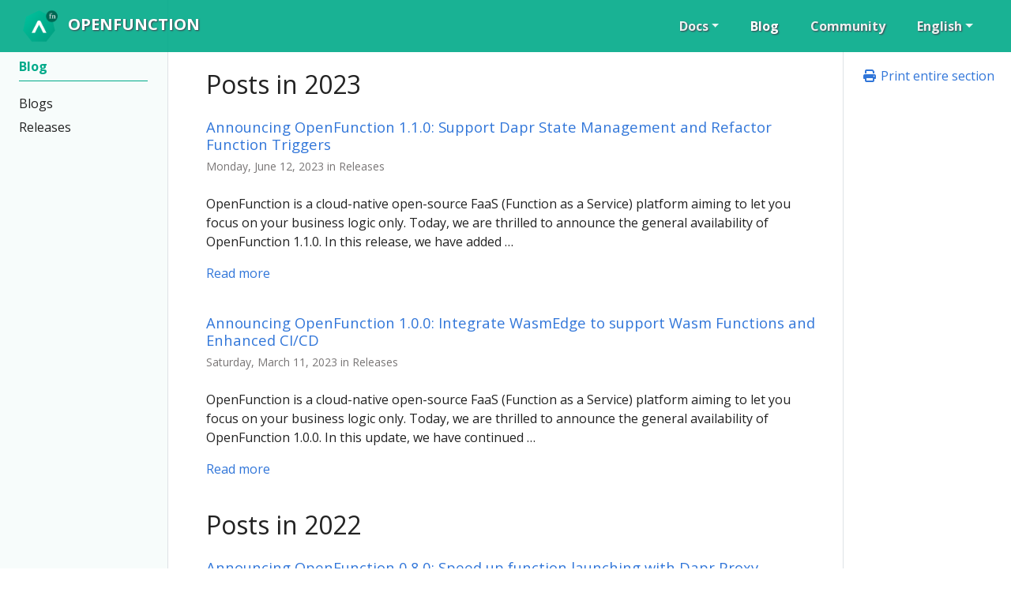

--- FILE ---
content_type: text/html; charset=UTF-8
request_url: https://v1-1.openfunction.dev/blog/
body_size: 51526
content:
<!doctype html><html itemscope itemtype=http://schema.org/WebPage lang=en class=no-js><head><meta charset=utf-8><meta name=viewport content="width=device-width,initial-scale=1,shrink-to-fit=no"><meta name=generator content="Hugo 0.119.0"><link rel=alternate type=text/html href=https://openfunction.dev/blog/_print/><meta name=robots content="index, follow"><link rel="shortcut icon" href=/favicons/favicon.ico><link rel=apple-touch-icon href=/favicons/apple-touch-icon.png sizes=180x180><link rel=icon type=image/png href=/favicons/favicon-16x16.png sizes=16x16><link rel=icon type=image/png href=/favicons/favicon-32x32.png sizes=32x32><link rel=icon type=image/svg+xml href=/favicons/favicon.svg><link rel=icon type=image/png href=/favicons/favicon.png><link rel=manifest href=/favicons/site.webmanifest><meta name=msapplication-config content="/favicons/browserconfig.xml"><meta name=msapplication-TileColor content="#00aa89"><meta name=theme-color content="#00aa89"><title>Blog | OpenFunction</title><meta name=description content="OpenFunction is a cloud-native open-source FaaS (Function as a Service) platform aiming to let you focus on your business logic without having to maintain the underlying runtime environment and infrastructure."><meta property="og:title" content="Blog"><meta property="og:description" content="OpenFunction is a cloud-native open-source FaaS (Function as a Service) platform aiming to let you focus on your business logic without having to maintain the underlying runtime environment and infrastructure."><meta property="og:type" content="website"><meta property="og:url" content="https://openfunction.dev/blog/"><meta itemprop=name content="Blog"><meta itemprop=description content="OpenFunction is a cloud-native open-source FaaS (Function as a Service) platform aiming to let you focus on your business logic without having to maintain the underlying runtime environment and infrastructure."><meta name=twitter:card content="summary"><meta name=twitter:title content="Blog"><meta name=twitter:description content="OpenFunction is a cloud-native open-source FaaS (Function as a Service) platform aiming to let you focus on your business logic without having to maintain the underlying runtime environment and infrastructure."><link rel=preload href=/scss/main.min.274a01a149e41ed1234c1f04d5f8d5618f9865cc7e580a3a9876aa3d5312684d.css as=style><link href=/scss/main.min.274a01a149e41ed1234c1f04d5f8d5618f9865cc7e580a3a9876aa3d5312684d.css rel=stylesheet integrity><script src=https://code.jquery.com/jquery-3.6.0.min.js integrity=sha384-vtXRMe3mGCbOeY7l30aIg8H9p3GdeSe4IFlP6G8JMa7o7lXvnz3GFKzPxzJdPfGK crossorigin=anonymous></script>
<script async src="https://www.googletagmanager.com/gtag/js?id=UA-00000000-0"></script>
<script>var doNotTrack=!1;if(!doNotTrack){window.dataLayer=window.dataLayer||[];function gtag(){dataLayer.push(arguments)}gtag("js",new Date),gtag("config","UA-00000000-0")}</script></head><body class="td-section td-blog"><header><nav class="js-navbar-scroll navbar navbar-expand navbar-dark flex-column flex-md-row td-navbar"><a class=navbar-brand href=/><span class=navbar-logo><svg enable-background="new 0 0 512 512" viewBox="0 0 512 512" xmlns="http://www.w3.org/2000/svg"><image width="512" height="512" href="[data-uri] AAB1MAAA6mAAADqYAAAXcJy6UTwAAAAGYktHRAD/AP8A/6C9p5MAAAAHdElNRQfmBQILIhNBef3b AAAAXnRFWHRSYXcgcHJvZmlsZSB0eXBlIGlwdGMACmlwdGMKICAgICAgMjgKMzg0MjQ5NGQwNDA0 MDAwMDAwMDAwMDBmMWMwMjZlMDAwMzUyNDY0NzFjMDIwMDAwMDIwMDA0MDAKYJo9ngAAgABJREFU eNrs/WmYHMd5oIu+kVW97xvWruYicRNJkeIqUgSI9jKyZS32eASP1xnbc62xPcdzpbHHI4/nufhx fpyZOXd8j489Y+lYILXLpHba1K4GAe6iuIqbuKMBAgS6sfXeXZVxf1RXI6s6l8iMyKqs7nifp4Hu qowvvojIjPwi4ov4wGKxWCwWi8VisVgsFovFYrFYLBaLxWKxWCwWi8VisVgsFovFYrFYLBaLxWKx WCwWi8VisVgsFovFYrFYLBaLxWKxWCwWi8VisVgsFovFYrFYLBaLxWKxWCwWi8VisVgsFovFYrFY LBaLxWKxWCwWi8VisVgsFovFYrFYLBaLxWKxWCwWi8VisVgsFovFYrFYLBaLxWKxWCwWi8VisVgs FovFYrFYLBaLxWKxWCwWi8VisVgsFovFYrFYLBaLxWKxWCwWi8VisVgsFovFYrFYLBaLxWKxWCwW i8VisVgsFovFYrFYLBaLxWKxWCwWi8VisVgsFovFYrFYLBaLxWKxWCwWi8VisVgsFovFYrFYLBaL xWKxWCwWi8VisVgsFovFYrFYLBaLxWKxWCwWi8VisVgsFovFYrFYLBaLxWKxWCwWi8VisVgsFovF YrFYLBaLxWKxWCwWi8VisVgsFovFYrFYLBaLxWKxWCwWi8VisVgsFovFYrFYNjKi0QpYLJaYfO2v +ulqu4acuIgih1mRT/D+PzrdaLUsG5Q/uL6FlS39iJZBhNNHjn5c2QtOJ47owKUDh1Zc8kAOIQRC SlxKCFlCsIxkAZcFcswjmKEkzuCIM7grpznbdpq7715udDE3I9YAsFiahQf/fpD55euAXUhnF1Je hMNhpDiIFIdwVn7Mz/276UaraWli/vWedjr7Rig5o7hyBzhbEYyAHEEyCPQjRB/IXhCdQAeSDgSt SI8BgJRISghKwDKwgGQBsWoASM4AZ4FTuO4UTu4EsnQCId7ELR6lp/04f3X3QqOrY6NjDQCLJevc u3+E1uXrgd3ALlz3nQjRi5Tl74WYQfAMyENIDtEpfsR7/vBEo9W2NAEf/nArA2yD0ttwuZicGEO6 o8AosAPEFiT9CFrTU0IWQZwF+RZwDDgCzhFcDiN4lTyvsjD9JnceWGx0dW00rAFgsWQTwcQdW3GX bsRdffEjr0TSff4SWZtmDsFzSA4hnIO0iUfZ9ZHjiPUXWjYxf/CBToRzIW7+CoS8DHg7cDFwMZKt 6b7slVlBchJ4DYdXcOUrwE+RpedweY3935xptIIbAWsAWCxZQkrBD/9uB0LcjBS7kO4uJFcg6ay5 cPV/gY8hsIAQLyA5hCMOkcs9zH1H32TfPrfRxbM0iA9/uJWuhQvIt16Dw1UIeQVSvAO4ELxGZVaR 8yAOI+XzSJ4D+Swl+RSzra9xt10qSIo1ACyWLCD3OTywfZQVeQslsQvkbUh5GZL28js+9IUfgFgE XkJwP1IcoiQfYmZokr17S40urqVO/PoHhulpuRoprweuRYhrKI/2OzUlNw7JIkK+geQpEE9C6XFW Vp7iznvfQv3hsGANAIulsdx1V47BqQvI5W+h5O5GchvItwFt1V1ZAgNgLYlYBvkKiAcQ4hCOeADn 2BuM7ys2uviWFPjwh3P0lkYR3IgQNyPkTcCVwCAbrc+XnEHI54EfgXiEUu5Rcq++wSd/vNJo1ZqB jXUzWCzNwic+0cLl8kKKznuQchfI9yDlxUha/N/xCi99r43gl0ywArwOPIgQBynKBxjJvcoNH7Gd 5UZgz548l/ZfQEncRo7bQLwbeBvQ0WjV6sASyNeR4hGQ9yO5n7M/fYW7n7XbC0OwBoDFUk+evauV qbNvY7l4G46zCylvRcoLgLz/Oz7GjGbtpYGGhCgheAMhHkJwCCd3P4uLL/O+P1lqdPVYEvDhD+cY WLkQ6ewCbgduQ8gLQeQbrVoDKCHlEcpG7n248iDO4ZftjIA/1gCwWOrBxB3tFJcvQchdIHaBfDeS Asjc2jWmDYDIC4WLEEcQPAwcoiQOcW7+p+z9mHWqahZ+74M7yDm3gXgvQuym7NS3GV/8tZSAowgO gfwuRXEfn/rqYayPQBXWALBY0uSeT3TS615GydmF6+7GFTeD3IHAWTdlb8oAiHQTWDdV4CI4hhSP 4jgHcUuHYO4F3vtnc42uPksAf/BzfciuGxHO+4CfR4pLM7J9L2sUgVeBHyDlvSzxEJ/5mj0saxVr AFgsaTDxt924zjvK07JyF1LehGAb0vPMRa7zh1oG65FRXwjCrQQhkbyF4DHgICUOsTLzLB/6c7vn Oivs2ZPnkqHLkO77cPggUrwLQVej1WoCFkE+g+QfEeIfOZ37iT1+2BoAFotZ7v3rXtrarwK5G1fu AnkDQowgZfCzJtf9skqcLX/ENAB88qh85QiJlFMgfozgEEIepKf0NO/+k3ONrNpNzx98YBiR340U v4qUe4Dt5WN3LTE4iZT3I+VXcZwf8MmvHmu0Qo3E3jwWiwkm/qof2XUNbmn11D7xLqQcjkwnK//E HO1Tc7lSchn8cVB6wTSIJ0Dcj3QPUhRP2sBDdebDH84xuHwZ0vkVEP8cuArsdH9yZBH4KYiv44gv 477+k83qJGgNAItFhwf/fpB59zpwd1E+rvdaJAPK6aWmT1Ks5DJ5esEZ4GkccRApD+FIG3ioHvze B3sQuffgiN9A8HPA9kartHGQUwhxAJcvkF86wP/6p01n2FoDwGJJwsH9I6ws3rC69WoXUr4T6A28 PnKknsAQiEwS4RWY5HBBKAceEuIQOAeR8jHeawMPpcLvfXAHudwvAb+NEDewOfbz15tl4CngC5T4 Gp/66huNVqieWAPAYlHnfICeSmQ+yZVIGX2WetXLNurEHkVZeMSE7iCouUDT1WD14jkQz4E8RC5/ kJJ4lPfawENG2IfDsQ9djsz9S+DDwKWA02i1NjASeB0pv0bO+RwvTD/DgQOb4pRMawBYLFHUBuiB XbjyCpBq56mvW2MPMwAi3sax9/qHfKXsdhDiJCBXAw8JDgGHaG21gYd0+IPrW8hdcD0lfh94P7Ct 0SptIqaR8rsI8f+wfOqhzRB+2BoAFksQlQA9i/IWyuv7u4BLkbQrD5uDXrZVMwFxdPKmD7vAj4iZ gLgF8OovxCJSlgMPOeIQJccGHorLH3ygE9puA/kRkD8L9DVapU2HZA4hD4HzCebmf8jnv7Whd75Y A8BiqUXeleMHUxeAcysOu3B5D1K+HWiLL2v1/6Tn+8e+3OTIP0K2f/plHPEKUjwA8hAteRt4SIXf +2APOeefIcQfgrgVu97fSJZBPIYrPoEU/8in7j7VaIXSwhoAFksFb4Ae192Nw61ILkbKlsQyAw0A jeh+6pkkukxJgShZQlQCDz2AkIdwHRt4KIh//cv9tDrvA/4YuBFIfr9ZTOGCeArB37E8/zXu+NbJ RiuUBtYAsFgqAXqK8rbVU/tuBXkBUvNM9UDHv7jhfKOSxFyKiB8zgPhLB2tJi0hxGHgIOISQ9+O6 NvBQhd9/7yBO1wcR/BFwHZDTFWkxhgviWeCTuCt38/fffKvRCpnGGgCWzcvEHe04y5ewUgnQwy0g R5HSTCec2og/wcVaBoCOXmuUkBzFEeXAQ+Rs4KF//cv9tIlfQYp/B1yL9fTPHhKJEM8j5N8h5D/w d1/bUFterQFg2Xzc84lOOrkcR+5Cil248mYkO0CWO2Ah9B30aj8L/iBm+rBEursHFBTQ3+TngjgG PIoQB8u7BzZh4KHf/MVeOto+iOP8e8ojf/vyzy4SeA7cv4XS3XzynqlGK2QKawBYNg/eAD3C3Y0U N1LeZlV+Dkyfyue75z/GS1pptK542E/SAlT0T+w4WJtFRd5q4CGcx8htssBDf/Thblbc94H8KHAj wk77Zx4pJYKnceX/zfzKV/nCxjg10BoAlo3PvX/dS77lanKVyHzcAIwAItHafBC64XyVk8TQ2ZSz nwn8DCzhSFgNPCRLhxC5gwxs4MBDH/5wKwOlnwf+DHgPaPqZWOqJC/wYwf8XuXIPn7xnvtEK6WIN AMvGpSpAj9gF8joQQ2vfV72QMmQARCYzESFQMWHaBoAXwTTwBHA/wtl4gYc+/OEcfcu3Ipz/iBA/ T5JtpZZGU6TszPrfkCM/4JOfbOpdLdb6tGw8KgF6Su4uhNyFEKsBesLsXY03XWg437S2+fnI9d2O F6doNS99QXJ/iCqxa9P+4bIkQ8DPATcg3Z8hJw5y798eonWDBB4aLF6FdP4AxB7sy79ZySO5BcRH ECfPAg9j1kyuK3YGwLJxOLh/hJXiDUh3F47YhRsRoKeCsbV/zUP2E+3z93ym3Q35GACm1vwhwAAI yUSKGRyeQXKIPAeRueYNPPT7//wC8uLfIeW/BqLDRFsyjjyH5B8Qzv/gk195odHaJMUaAJZmpxyg R5RupOTuXt3HfyWwPkDPuhd1Bqb9Y53OF7ItT/t0P48Aky/9NRLU9XnVyoGHBIcQHISVR3nvR5sn 8NAf/tIAbvvvIOW/By5qtDoWY7wJ/B1u8ZPNekaANQAszYmUgof+bgeLngA9Ul4BBAfoSdUASChT d69/1kf9a0ITKLveNllA8AJCHEKKQ3Q0QeChD3+4lcHi+5Hi48D12D53o/Eskv+Txdm7+ex3m24r q70ZLc2F3OfwwMWjrCzdgnR3lX/EpUB7eDrtg/B9ZAb+kSB92AVpe/sbWOf31cXk7IpHVyEWQb4E 8n4kh3BKDzGzM5uBh/5fH7gR0fIXwC9hj/jdiJRAHsCR/zt/9/X7aDJ/AGsAWJoDeVeOH8xeQG75 VqTYhYwZoCdL2/2Ul8EjjuKNdWBQhAJGHf0SKRWhpm9dLCPEKwj5AMI5iOs+SMep7AQe+rfv34mb /xNw/g0w2Gh1LKkxixSfQ5T+Tz759VcarUwcrAFgyTaf+EQLl7deiLvyHly5G8GtSHkxUnE0ZWLk r7TGbvJEPtRkpLHun9Q+UvX0j118hcIKsYKUr+M4DyA5hMhA4KGPfriD2eKvI/iPIC5rmB6WenEY +CvmFvY3Uwhhuw3Qkk28AXpKy7uQlAP0uEnvWVkzOlV80wVdUnXKn1ee4ssvctQfkkh7FWNVQJWH fjz114tcffGbPk2x6gvveMW7+0G2AJcg3YuQYjcUH+Kt4iG+/TeNCzw0U7oGx/kXIN9e97wtjaAA 8lfpaH8W+D5NshRgZwAs2cIboEc4u0DegmQUEgboMfVC8n1hxzxIKNZ5/GYv9U1g+BwksyP/hIUs 2wnlwEM552Gke4gSh1go1i/w0L/54FZE/t8j5L8FMVCXPA0ihKC/o5Md/YNs6e6lv7ObrrY2WnJ5 HCEouiWWi0Xmlpc4NTfLyZmzHDt7mnOLmzeu0ypzCPfTCP47f/f11xutjArWALBkg9oAPZKbkXIH cYOkeKeivX8nJdAAMBndL+1IgT6J0pjyNxFEKXDJJsGMjRAucAzJozjiILnSIYban+eGj6R3hOue PXku6f/n4PxnBO9MLZ8UGO7q4cqdY1y1o8DbRrZRGBhipKePgc4uOlvbaM3ncYRDsVRiuVRkbmmR U3OznJg5y+TpaV4+cYynj7zB88ePbGZj4BWk/K+snP4sdx5YbLQyUdglAEtjmfjbbty2d+CUduFS DtAj2YaUesapXPuHxG+5wBeT9LkoKn2cDE3ICkmkqL6SmlW/m57+19wFIaUD7ESIX8Z1bwHxM5xc OcS9f32IlYV0Ag9d2vN24P3AFcZlp8RQVzc3XXgJey67ipsufDvv2F5gqLuHnOOsVqNkpVRiYWUZ KSUdra205atdcFZKRd46d5Znjr7BQ6++yPeff5onJ19nYWW50cWrNxcBv0S+/3Hgx41WJgo7A2Bp DPd+rpf2mavLkfnELqQsB+jRffFDPb3QY6TXvFjLANDRKyx9hndW+F2wFniIHyM5RC53EFl6mvcZ Cjz0r/e00zL4ewj+HBgzIjNFHCG4fNtOfvnam/ngO2/gqp0X0NV2flPN/PISLxw/yuNvvMrk6Slm FhdwkfR3dHHFtp3c8rbLKAwMI0T1I3t6fpaHXnmRzzx8H9997klOzzfd9ng9JCfB/Svml/426w6B dgbAUl8qAXqY243M7UK61yHlkNE1aBNT0ZX/q5wGay+SMdKrZKrwQlU6KTBEAaNT/0pKhatoyshS SSJdQTkK5C+AuBHXHUdwiH/8vw5Bi37goXz/lQjeC4xqyakDecfhxgvfzr+57ed431XXsa2v2lXh xMxZvvPsk3z18Yd47I1XOH7uLEW3fMxCay7PxSNb+Zc3vIfffvceLh7ZWpV2oLOb9155LSPdvUgp +ebTP2Jxpalj5sRDMIIU76Wj7SHgQKPVCcPGobbUhwf/fpDfev97kK2/hpC/A/JXQF5J5eS+LM5F CfDfdB8nvebFWkaR0FI/VUzrEygvsAI7QV6M5F3AFQixg9/6hRZ+95fO8Jl74y9g/9GebtyOfwli L8LnGOoM4QjBjRdewkd/7v186NqbGOruqfp+ZnGBbzz1KP/je/dw6OXnObu4gOsxqEvSZWp2htem TrC1t5+rdhRoyeVr8nDY2tdPi5Pj+WNHOH7uTKOLXV8Eg4jcFFde/hRPvZBZhwg7A2BJl0qAnsXi LiS7gauRPgF6kr7oZIpvuLgn/dWOak0uASgRooAJ8SbX+Gt39WnrljhdP7AbSu9Cip9h0T3EP/71 IVpafhQr8FCx70oEeyjPMGSay7bu4Pdv+1l+4arr6GnvWPf9k5Ov8YVHDvHM0cPIkIp949RJfvjC M+y65Aqu3nnBuu/zTo4bLnwb1xYu4onJ1xpd7DojekGO08F9wPcarU0Q1gCwpEE5QI9cuYmVYjkk rxRXgqweGWVh21k6pTe/5S8dBRqLrvFmzJcBkPSAvBW4BvgZiiuH+Ke/OUhOIfDQb/+zLsjdjuT6 zM201DDU1c0vX3szv3T19fT6vPznl5e4/+XneeyNl0Nf/hUeP/wqj73+ClduL+A4jk9+PQzXzDBs HuRVSG7n99/7Yz71nVON1sYPawBYzFEJ0LMibqa4Uo7MB5cj5WqAHu+WMeOZG0jqd0ZvWtv8RHT6 mNkHnJJn+Jhf3d0UsSouXFaknNoKVLr/uoAbceVV4I5D7hDf+utD3MvDPHrKP/BQZ88VSLkb5HD2 1lqqa+Pmiy7lQ9fexPaaNf8KR05P88zRw5xZUNspOXl6modfe5GfufxqLhhaP/lxbmGBs4qyNh6i Fyl3Izp/CPyw0dr4YQ0Aiz5yn8MPhwsc+Pt3g7MLyS6QqwF6IpzZdF5Qpvb6hxcuZbmmjg4OSm/o 5R+IzmyD8DlRUVUv1eyj7r/ASzpAvgsprkAyDvJ+rus7xNf+6iFWPIGHPvzhVmTxVhDXr3OHzxgj Pb38zGVXcfXO4A0Kb0yf5I3pk8oyi26JAy8+y3Vjb+PXb9pVNauwXCzy8Gsv8vjhVxtd9MYhxNU4 3Mof7XmU/3lgttHq1GINAEtyKgF6DizfSk7souTeBrwNpE+AnoAXfZzOP/XtZwkW8b2qBKoTdnav z3G8hFyuokAqRkOQoZYkZoGMkBkhb91nFYeCiPbzvf8i66IduBrkZQixh7x4gNYTB7n3r8uBhz77 +EWQvxnYErea683VOy/gposuobM1OH7WiZmznJg5G0vuyyePc8cDP2RheZmbLno7g109LCwv8czR w3zpR/fzkzcPN7rojaQf5M2Uei8HHmu0MrVYA8ASn098ooW3iYs4cOZWhNyNFLciuZjAcKeZHhit kqH16MYICCHL7Vf7sk9LV9EK8goEb8ct3Q48yEz/IbZt2cHJUzchYp5YWWdywuGqHWO8Y3v4DsWz C/OcW4w3Ze9KyY/eeJk3z57iim2jDHZ1s7CyzAvHj/La1AmWS9kIztgwJNdB7mb+4Pqn+OSPM7Uf 0hoAFnUqAXqkvI2S3I3LLSAvQIqa+8hnJGZsVOodamfk8JlY+/1NUqOAsSy0tjMEqKnZfoGXKupq ysCqBB5CXMTS8m7aci4i+4f+DHR18baRbQx0he9QXFxZTrRn35WSydPTTJ6ebnRRM4jYBvJ6nMJO +PHrjdbGizUALNFM3NFOqXgpb525DcEuJLdQPuwk539ATtqkFXGuTunTKH/DddLUv5koGzR5ZuYv YqE5jrrd0T/I6MAQjgifqFhZPeffYhQHxLUUuQZ4vdHKeLEGgCWYSoAeVnbhsAu4GVclQI/B0Whg cJg4MuIkT+CUZ/IY21huDT6FMrYD0JSRlbD9EmcfEvcgSQGC1HclnJuFmeY45naku5eRnt7I60rS xXWb3EDLJpeAvJbf/mff57PfzcxNYw0Ay3om/rabnPMOSpQP75HyRmAbMmx4X5mGlpGXJEPWHD+b IDrcOl383ryKCiba0qbwclLK3mf3g4lVkVTC+Xq/8N4+SY87DrpQoQK0l2o8AhaX4NwcrDTHaLm/ s4v+jq7oCyVK+/8tsenGca6mo+Ni4JlGK1PBGgCW89z7uV7aF6+G0i5W2I3gehBmAvSAYe90ja1j SXWJlV4kSRRDgWZEoS6yvKPTe//NzsNM8+xv725trwr0E1jEpr/HMs2ViNw7sAaAJVOsBehZ2L26 xn8dMFTtvFVLzCA2qngPnanC9Ol2tTrXueMzZQskVd/vcB9TQZR8qUf7JT1oKqb/ipTlqf+5zB7x vo72lhbaW1qVi2dJAzmGyzv47X/WlZVlAGsAbGYe/PtBltzrVl/6u8G9BpeB5AIN9hzrPMdNHhYT Y1QuSTh1LP3/THSyX8jSgdF3qmnnSoOGYaCsgN8TZafYZovLMLsAxeaY/gfI53K0ONGx32So0W/R Q3SCvJy2rjHg+UZrA9YA2Jwc3D9Cyb2eRXc3sBsp/QP0hFIz8jLl+Fe1zl+hQV7/iXbBpXEOfwod cqWeJclH/spFTtvxL44uCRLVfjW/0FSjfyhH53MclRkOuwiQKkJcAlyCNQAsdaYcoEeUbqRU3L16 XO+VyLihS2umSysjBkX/rnDRhqeiffWIMSqNNfL3MYjCLk9aAN1B9bollpiGW5BXfJVTZYL4Ccr3 j+LJg0lmWVTvv7nFshHQRDhCKJ1UbCcAUucChHwb+/Y5vnEl6ow1ADY6Ugoe+swOVpZvxl3ZjeQ2 XHkF0KkpONFXijqbUU2s+yOe/oldH01NRYtE6qtlkWFvu8DlmvpkH1o3xVL55b+UqQPdIhFC4Cje 0HYOIFX6keJi3nhkCFAPupAS1gDYqMh9Dg+OFjj49+/GZRdSegL0JBaa6Ctd0WZkpv0iMTV/HSIr Cy/92okOY7rVOV1SQYvLML/UdJ5yAnwca31qocnK1YQ4CC4g1zaGNQAsxlkL0FO6FSF34cqQAD26 eemmD/L4bzDKU8hpdZYZq4/A4mtOlTTcaEwgYHGp/NNsCKHcSvW2AVpzeSSSlVKp7tXSGGQBhwLw 40ZrYg2AjcJagJ6ZW3GKu4FbcbkYREvV1ihj66QGdTfmfV4rxycefNxZjMC1bRGdPjRCoKIClfVo 5d0IfmIN+laYOvVQqF7k034yKn1MBeJUyeISLDShAaCI9PybJm35Fi4a2sK7xi6is7WVh179Kc8d OxJLRldrG30dnXS0tpJ3ckhgaWWF2aVFZhYXsnyk8ejqT8OxBkCz8+xdrUwtvg25chsldzeydAtw AbLSthHTydrx1DU8yCsj/6ZZj/atAGIbFbHyN3SuQhBaOwCEz4mKqnqdFxHr/qvdmZFY/yQOi7Js ACw1x/n/iZDpeQB0tbYxNjjMJVt3cMW2Ua4dvZB3jV3EmYV5pudmIw2AjpZWLhga4fJtO7lwaAvb evsZ6Oqmo6WVllwOKSVLxbIBMD03y5tnTvHyieM8f+wIb82cwc3O8kY/0tnBH3ygk0/e09DTpKwB 0Kz4BegRjIJcv9lXMRx9+IcBHW2izl9zRBqoalRkOBmcPnS0rliBYVvUIwvgUSDq7KVIkSEzCSrX RhbfZ0YoTlHXfRY0pK99+evef5rpi8Xyy99tuPO2Lz3tHfR3dJHz2e432NmltAugr7OLC4dGlPI7 uzDPmYV5X7+BnOPQ39HJ9r5BdvQPMNo/xEXDW7hk6w4u3bKdi4a30tfRiRCCN6ZPhB5T3NfRyTt3 XsCtb7uMawsXccW2nVwwtIXe9g4cxz8syUqpyMmZc7xy8jhPHXmdQy89z/0vP8+bZ083qnk8iDyC bZRaRoA3GqmJNQCaDW+Anhy7kNyMVAnQo0MzrElvwvVoZUS64o2UO0H7pXHkQhhLK5n2/r/5okv4 5Wtvoqt1vZ/vlTtGacu3RMrYc+mVajEDgO88+wRff+pRFldWaG9p4eodY1y5Y4y+jk76OjoZ7u5l e/8AO/sG2TkwyJaePt/TCPs7uujvXJ9nSy7HO7YXeN9V1/GzV7yTdxUuZLCrR0m3llyeHf2D7Ogf 5OaLLmX8squ45+nH+NKPHuCZo280fjZAsgUprAFgUWTib7vJtb2DktyFlLuBG5Fsg5Bz+hPvGfcZ SRubyvaOdNOYnk+4Hh37pD8TmDwpz0vUTEgS9fymSjRH/3F0VZ69UlQgSZVk3AB4x/ZRfv3GXQx2 xTzaw8O1hYu4tnCR0rWn5ma49yePs7iyQl97Jx+85kZ+692309fRSXdbOy05tddLV1s7/R1d5J0c RbfsCNjX0cn4pVfxGzft4vZLr2RLb1/iMrXm81y5Y4xtvQNs7ennbybu5fHJ1wzWfBLkCE5pS4OV sAZA5lkL0CN3ldf4uR5BTYAe00etpk2DTvYzlT6N8tez+tPQv5lIqv7KSvknoyyurHBmftb3u/aW FjpaWiOXAUpuiWJJbYmj6JbWpv9zjkN3ewd97Z10tJSd8lTJ53IMdHbR097O6fk5tvb08cFrbuT3 b/tZrhu7mLyTY2r2HC8eP8orJ9/ixMxZFldWaFlNd+HwFq7cMcb2vgGckPINdffwy9fexNmFeU7N z/H69Il6N9F5BMNIhhunQBlrAGSViTv6yclrcBfKp/ZJ9zoQQ9Wj8ZC16dhr0bXpDXXy67aKJXQY U06ewBgyNZMQO3uNOklWqATJK/dbTF0TZ68QMjmuArHunxBWipkO//vIay/xX7/zddpb1k/177n0 Kn7xqndFBgR66JWf8oMXnmaxGG3oPPrayyytxkM4uzjPN5/6Ea9NnaCrtY2tvX28c+cFXFu4iAGF GYmBrm4GOrvJOzn+xfW38Ie3v5crthc4tzDPo6+/xA+ef4bHJ1/llZPHOTlzjsWV5VXDoZsLh0a4 6cJL+NC1N3LzRZfS2doWms8Hr7mR545N8pmHD6zpX3ek6AenvzGZn8caAFmjEqBHFndTYhfIa5AM rB8aBrxpdDvesBe/1kSDrDnnX1FY0CXrvM9jTEuHvgxkRMKIl5NS/dTsfkg4q+6fd71mV5Iedxx0 oUIFJFmqkQECktzLGTcAnjryOk8ded33u5yT42cvvzrSAHj09Zf4H9+/h3OL8Y46nltaYuLFnzDx 4k8QQtC/6rj3O7fs4ZevvSly7X6ws5sLhka4YHCYj+z6ed6xvcCbZ07xjace5QuPHuKJydeZX67e fll0XY6dPc2xs6d5cvJ1nj9+hI/+7Pv5mcvfSWs++NV24dAIP3P51dz/8gs8fzze1kODdINIvlZj CGsAZIWD+0dwizew6O4CdoN7NVLUBOjRHdbHIJVw9gmEBZ02p7Pzq3EVoJm+0SjURYZ3dFbdf3Fl SVk+BlhxenwzI6Xk9Pwc9730HCXXZWxwmJ+74prQNMM9vbz/6uu54cK3c+XOMY6cmeYLjxziUw/8 gJdOHIvMc2FlmQMvPstgVzc7+od45+gFgdc6jsP1F7yN68YuapwBIGhFoBafOUWsAdBYygF68qUb KRZ3A7sQrAboibEYnGj9OOhwmzRPtzMpu1ZnnZNyDGRvIn0cWX5bKX0jKcbUpW6YbL86FMB1oVSq /zF5Tc5TR9/g8cOvsefSq8jngv0CLhou7+vf0tPLzOIi9zz1GH9///d5+eRx5byWS0Xu++lz3Pa2 K7hi+85QJ8SxgWEu3zZKV2sbc8sb92CnKKwB0AhqA/S44jYkPgF6Yr4ZTG5F056KTqB/kJx1yaXC 756PEnn5B0wlx9rrH5Aohvrx6sv09L9Jw1ClAqWZekhD/ZJrR/8JmFlc4NjZ08wtLdLXGby9cEtP 2cvflZKDLz3FFx49FOvlX+H42TM8eeR1jp89Q2Ew2MeuraWFC4dG2NY3wCsJ8tkoWAOgnngD9ODs osQuBJfiyogAPVGnuUVfEpyo5g2ZyiC6QV7/iXbB1XtzeUIqo30J2gcqJT0NMpGsVCojXE8T+pRK 5R9LbGaXFpiNMAAqnDh3hm8/+wSPH341UV4SyetTJ3jj1MlQAwBgW18/23r7rQFgSRl5V477Zy/g UOlWXLkL5G3I0tuANv+RbWhA+xrZsZWpzqPiOGZiJcDkmfOBesRQMtbIX3EqOpEfQTL1/fP31HFF oInZmsCYBzGrLzC5CEmgUzeeRGu/GjhhshZXln8ssVkulpTP5X/88Ks88MoLLKwkP275xMxZTs6c jbxuoLNb68yEjYA1ANLksU+0cGY1QI9wd4N8D5KLkEQcyVWPRVmZ6Cs10YZG/CKsLurkbZYoG+9L yTOzYlL9pomfkKD9slQ3FVnSwMFVmxRXukon7y0sL/P44Vd5PmZQoFpmlxaYWVyMvK6nvYPuNo3o 6BsAawCkwbN3tXLs1NuZz7+HnLsbSrcgvQF6gjB0glsgKXa6aRC47q9X1IZVQFZebH7v5NQ3OKS9 ayDl9rMGgBZSoe6OnTvNSyeOMbsU/fIOY6lYVJpxaMu3+J6ZsJmwBoBJJu5ox+ESTp7ZRT6/i5J7 C+Wwj+rHYgF1c/oz9UJSCDKSRvH1SXPHQxMgg0bnTXL/BQlI4/7RPaPBEsnR09McPXNKW07JdSkp BGzK53KxTizciFgDwAT3fKKTPi6ntLILl13AzUh3B2I1QI/y2qbflzXTyLpb/oKmpHUw7X3ue+58 bQUoyPFNElKB0idtovVor4zVOtfa5WbQt8K3KiN2QChWnz8+mco46RUUiKF+uOiahEKk409g8WV6 bpbp2Zm65ecIoRQhcSNjDQAdKgF6pNyFK3cjuBEpygF6VO+rpB7YWkaFN71GB1d5eBq6Hp3AKKiu gITpVdVP+8AmHaNA+JyoGCc98e+/2tWtxPdfPc6ugHWnNVpSY355se578jd7k1oDIAn3fq6X7sWr yy9+dzdwPYjVAD0+e5lDw8kHjXZV06P4oUY8+KA0JkZHtQO60HX/EP2VRusRFRhrj79fATwjXNXs A8V69QoxtFTqX+n+i1HUyDKFVMC6Oo5VKXr6B4qV50f7Xpm1bbDJR4tps1IqUbRbLeuKNQDi4A3Q 44pdSK4DhspfmvIcT4Mm6LgC16NV0+vmr12AFOrCvOhMkYUjF2pf9kEveWsApE55pazRN8TmwhoA Kjz494OU3OtYKe4ur/HLa5ByIPB6ZWd+xT3+sTtKHwVMOvytrWunccBPghFpopP+TJDSNPS6Eb+h Ue6arglkxpoNCfkqceCjFIwiv2WQoHvacco/FssGwhoAUTz2iU5m+SWk+AjIq5H0+l4XawDr521m aghbh1FKKi/+OqbXr4Dgj5pikJimMVSH7BvR/jmn/GOxbCCsARDF2bbtOCv/DOR7lDt35XXokNFY 7LXo2vSm9ozXvNmSOowpDzxjGENKMmPqG8sWMxFkPkhlU0ZWwpF/4uwjQiYn2VER6/6JqWqtzCC/ FmsAWDYg1gCIwpEFoFD+I+TtEHtaM0CWVsdL+AtaZ6JhXWepuVd8nfd5jAoMfRmEDcUjXk5h+kYp kGha2y/ves2uJDjuODQoU0QFKL/Aw6b6Dces8Lv/gp4f4UAuZ7cFWswgpVQ6HSllrEkbhSgVEBUD wOTcZdrbwzB7/KykpuOLMUr36/yT7vzy/iQSoIO2Ag1GoQFq1+qJTqKctckXtunqj5rdE0A+D/nN fXCMxRCCZQTJAx4YwhoAYUzsy+MwCmxb9523Q6v8nnT9N1Hn6KdAM+E3NV3HBXTdNXvd9vc6UVZ+ r+v9o4vJ9mtAAWq9/qWC/i05aLGTphYDSHEOKc41Wg17N4dR2jm0OvrvULpeBn1Qp6NVtbci1qbV 3O8fWHyp8LuqLIW6CEuvNCUdsnRgclLHuHOlxi4FZVk+v5t6l5vcZBF0dkWcWa2WvDUALGYQnAHO NFoNOwMQRj4/hmSsfMBPDSYHronSByiQxiC6kV7/sQeHRs84NiirVs3VOXYJ2vvLI5PHKEdDdjFE nOKUlcmt1hZrAFgMIafAnWq0FtYACEMUC+COVX3m90IK7KAUzg9NtB+6ZjQqZfVXiWdivVPRCUf8 fpscfCvL1IE/MefiYxsTwj+9bh17BeoYWFVFVmqAhNXnF5chTJe4BfD+KpTVV6dicGk0YGsLtLWa VMqyWZHOCdz8iUarYc3ZMCSjCLHT/wjW8IRl0jzqTGG6PLFoQyN+se4Pg0qqKGCwLkyrX5f4CSaM rATtl1ad68gy0YCtLeUfi0UXhxPknIYbAHYGIIiHP9eLEAUkfWufJXLUM0mKnW4arHuR1Omln9Us 0nzpS+UPNcoWYAgbKZbJLbFahQwmn4O2FnsegEUPyTJSHmfx5HSjVbF3chDLy6NIOQYywb4fxaGL yV2FidIHTT+nvSZtijq89LMcBS506UknvW7+mgKyWt9CQHtb+cdiSYpgGjjKnQcWG62KNQCCKBbP HwCkvLbpt0dcGNix51EgjYG037p0EvV8k4uA3yOqL7DOFSrAe0mi9egaAcZ8K2LURVB5fIsf2gCx q68aRW9XZZk+CsRQP1y0rP4BT51rNKBXv/Y2aLd+ABYtjgJHGq0EWAMgmJwYRVYOAAohqQe2iX3o oOdBXpcIZ1G9uYJREF4BetlHqp+yD0fS+jd2/6he6IPQ0F+7AKrZaN5/tXTYGQCLLvIwbnGy0VqA dQL0Z+KOdtxiARiuGjj49SVVTkYBTn+h6YOU8PHmThoPPgyjDn+Vv2XExT75R+wEC64sGfxnrHVt jwIyQECcqqqNJV/7md91QSjdfzGKGlmmBO2XVAETBlZldqW2ntfJjvUAnsdb/20t0Nlejgzouvq6 WzYbJSSvU3QON1oRsDMA/rQsb1nd/9+unsjk3HwWPfpSLn6j05tsv8Yf8b15qD1NMW2cXNkAaLLt gDkhcER0d+84Do7hWUEhhJJMRwiEgbyFEErzOmL12jozjeBV7vz62Xpn7Ic1APxYYWw1CFCZwHdD xDRm7dqtMrWeZwY6t9oO0kSHGbkWrZg+UQhlE6Q0DV27tOI9q0FX1aR1ojwbItW+SnR+RXL1g0XW 1nVKRoBXbGc7dMUYG2SA1nyeVoU4Bu35FtpbzBo3eSdHPhedd0suR2tOf1K6RTG/fC5Hzqn7K/A1 BK+QkVGeNQD8EE4BKULW/1PxxEtBZlBWBl5G61YoYr6MGnr7KziiZZoEB/4oyTR/qZL6zUZnR/mn SehsbaO3vZO8wst1uLuXoe4eo/n3tLXT3RZdX70dnfS2d2rn19XWRldbtIHW0dJKV2tbvTed/BQp X6pvlsFYA6AWKR1gFOSOgAs8v4csXGt7Ndeejpa4PNVrpGmMRAO9/iNQXvePoXOsp9lPAUPdgc6u Cm+xlXZohOzPT+z1XyNHqa0UFDD54vdtPlPtR3D9tbZAd0fTHAo0NjjMhUMjStPwl23bwRXbdhp7 KQ52dnPB0Ag97dEGwIVDI1w4PKKd587+IXb2D0Ze19HSys7+IQa7ug2VNpIZ4AXaljKxAwDAxras ZdfFg1D6IILbCH0bKLz4Y1HjhBYUzj6x+NrEJvb6J3xxhr5MwqblA47lTaR8jQLGBtFpTPX7KZhg S54IuzCiApTrR6oJMXrKnymBiuoLAaUSzMzD4pKZfFOip62dD15zI7963S0MdkWP7HvaO5BIXp8+ wcmZGVyNAUNfRyfvu+pd/NqNt1EYHI68vqu1jcWVZV46cZxTczOJnqQtPX38i+tv4ReuvI6utvDd GmLV5+DY2dO8MX2SlVJJu74jeAHJl/lf9/wk7YxUsbsAaulwCywzhgw67Nzvd4PIhN8pyTUwKtXR RbvKjCwak92TZuKUX3F7qalbNnbaGo98QfUL2/TjY/rUbd/68/zR1QndnXC64RFdq8gJh/aWFvo7 u7hgcIR3X3wpe2+4lYuGtyql72xt4xeufBddrW0cePFZXj55nLfOneHs4jwLy8ssFVdYWF5mYWW5 yjjIOw5bevvZ1ttPX0cn23sHuGL7KD93xTt5584LlPLuamvnfVdfT1tLCwd/+hyvT5/g1Nwsp+fn eGvmDHNL1cZWay7PQGcXfR1d9HZ0sLN/kHdffCkfvOYmRnp6lfJ85+gF/Lvx93HJlu08d/wIx8+e 4dziPCdmzjI9N4s05VMipUTIZ0E8a0agGZq1J0yPH37ygzj8f3C5bv2XCp1urCnS2kSCdeegG9vH bqCHlH5/CJQrIPa2vJBEunVe9WJKIMsvvKzxsMkJCqpYfcrtF7s4NQr41bMJ0q5/3/qrcaI9fBxe PgxLKwYLloyc47Dn0iu5/dIrac+3MNDZzdjQMFftGGNb30Bsz/6S6zI1e443pk9yYuYsZxfmmV9e YqlY5MdvvMy3nn2Ct86dd2Qf7Oxm7w238r6rrqOvo5NtfQPs7B9UWouvZaVU5K1zZ3hjeorT87P8 5M3D3PXYgzwx+VrVdRcMDvPL197MzRddQk97B6MDQ1w0vIW+jq5Y+UkpOTM/x+FTJzl+7gznFhb4 xlOP8pUnHmZxxVTbytNI/isrp/+vLJwAWMHOAKxnFJfR839W5uNjdL6JMTxCSu3FJBV+V5WlUBdh 6XVe/jHUV8sijV0VfoVOIivoy5AK0LIdpWb6WnEB93LQ74nyqP09xEgSAnq7oKcLls5oFk6fvOPw s5e/k4//4j+vqTZJyXVZdksUXZeS6+JKdy3oZ9k1qLxF0BGCvJMjl3PICYetvf1s7e1fl9fdP36Q R19/ucoA6Gxt5foL3sYHrrkRANd1Kbol5pYWKZZKlKSLK+VqE52vS0cIco5DznHIOw75XI68k2N0 YJjRgfKywdbefg699Pw6A2Cwq4efufxqPriaZyXf5WKRklvClXI1z/MNW9mSWMkz5+RwhGCgq5uB rm6uWb1u8vQU9zz9mEEDgBfAfTJLL3+wBkA1T32mi1MLBRADsdZzE3VwlUQ1BkYaAQRT2YKWVto0 IygaRHiPCNZ0rkx0AFJSWQmI7USoO4tQZ5LWf3cn9HbDqXMNPxSo5Lo8deQ1Pv3QBAvLyyyurLBU LP+slEqslEqU3NKqASCRq2USiHUvxbyTI+84tOTytORytOTztOby5a2EuTw/PvwK5xbmq/KfW17i wIvPMre0yPzqUsFyschKqUjRdXE9+XptOWfV+Kjk25Irb+FryeVozedpy7fw5plTHD41ta7Mp+Zm +d5zT3Hk9BTzq2VeKRXLZZXn8/S2oABPfucNjkp+lTx/9PrLLJeKppqnCOJJSvKZht4kPtglAC/3 /d0llMQ+EL+x/ktTU9EK061JO/GqUVKE3lGqBSZPOCUdqz5CZCd+mcjq9Mbq2JBxVbVGHtoAirIS XGRsWcUjwNTLf939bMjS8av/OM/PsSl46TDMztNIBOURcU97Owsr5w2A5WIxkSOfQJDPlY2A1lUj oC2XpzXfwsLKMtNzMywXz78gc8Khs62NnHBYWFliuVhM3DqC8h79itEhEMwtL7FUrB6Nt+by9LR3 4AixujyxQjGBIVYxdtaMnHye+eUlzizMm/IBeA0p/3d2XnMn+/Zl6vhIOwNQRa6AkIXg6W6T6K6V h4nWdHarSh4kK81hnc8UfWJT1bQh4SG1yQpD7Rcqqw73n1FP/zref3Gen75u6O9uuAEggem5Gabn ZgzJk2szByolK0mXmcUFY2Wp5D23HLzLYrlUNFLeoutSdMuOjSkgQT4GxUey9vIHew5ANa4coxIB MO4G6iTr2t5sUn2RKOJzAKGWPJO6mqgjk2v8pk+ck8ofrr9EuW5C7j8TBYi8fwzkkRYSEhWgow36 e2yEQIs/kikQj7Ay80qjVfHDGgAVPvGJllXnP7X9MtD4F1IgJvb414OsLw5HqZ+Wb4ViAzT8/gsQ 0CwLi7r1D+XlgoHeshFgsazncVweyJrzXwVrAFS4onO4PP0vO6qnTQNORouFx9lvLb3BXlLptLgY alYljxFPXfr8iKCLFOTErqbazFcFBOqiKna1fqu2UsUQ5lVH6f6RarKUUGy/WGv+MvyrpIZFpZ69 97Pw6K8TOlmp/n3uHZV27uyAwb6mCxBkSZ1pBAdxi5na++/FGgAVxMoYgrH1Xyg4/yVhXQeXVaJ6 cwWjIPSLpOlV1U/Zh0PnpVRV/ITb/CKzD5Fb2QdmogCpVbPm/aeofvSFIeScsgFgZwEsXiSPU+I+ 9n/TjGNGClgDoEKx5BMASGE7k9JoYnUkkTQefBgmA/uI2g+lz8U+ArQ6U11nNJ8CrKmvuR1NJY6C Sv2HHX0sYwyZlasvRvvFun8C0htzGoyI7Cdj3j8VlOs/gaNhJXlXBwz1WV8AyypyCphAFp9utCZh WAMAQEoBjCLYoS2rLLDRJUqmcqJtcZrpdfM3J8ASGwOzV5WXuonw1HqKoHX/OA4M9Zf9AbI+qWdJ l/LewUdw3R9kefQP1gAoc+DOPoQoIGVf1ee1a4fK+PkOpNC5pXLyXMJ95/Ez07osgQLJ8ZtNSCJD p7Cmb5/Y77sUZq8getRvsryBHxpaRuhsh+EB6Ih//K1lAyHEUaT4DudaMnfwTy3WAACgNIqUY2jV Rx1HoOtGSzE7sFpV10X2y05RlRVouE46+psKRZiGkVUn9euK5s0SlNxxyssAQ/3l3y2bkRUE9yHl 97n7bjMHI6SIvUuB1dH/qgOgj1NTor5Cnv9PZ1RT+7JPug4adqmv178CSjHiY3a2sV4mvgHh4wgI UVvzBvD6IUTKMun1H5E+trd/jQDN2y8SU06xAerXZIbW/eOXvKMNtgyWYwRYNiHyBeAeRk+/1GhN VLAGAAClUVgNAJTYqcnbG9Rjf7SJvf5++/ViOlXFWkYI2FIZM3tfBdbSG3Cq1DLY4pQhRIZSEj8H NhNvYwUFTJ3yV7vF0qRTa6D6YTew7v2/ei7A1kFobTFQSZamQcozwD+xtHgf+w4YCySQJtYAePCu DhAFYCj1vIxuaUs4KjWhS+JRqem552ZDoQGkYnLd7CMvquxc8XwUFEUxi/ht4Zdei1NnVicieUse RgbLWwMzv83XYogSwnkIwTe5897jjVZGFWsArJzdhmQMKdviJQw4XaRp3lF+I8c6dla6A9e1mRqD B/3olKXube6tQN0KaAC152CsO2gpZlUkrn/TdbaqTHcHbB+Gnk7D8i0Z5SWEezed+ScbrUgcbDCg YqmAcMr7/7U7ccMjpKAY6HHVWbdOLxV+D5EVty7CdIm1Jr0qIDAefPwqqs4ijV0VfoVOIkvlS8U6 V1VAK32tuIB7WfpckziP2t/9ChDzBpQkK7+zejjQ7DwsLcOSsbjylqwhOQXiGxSL3+GvvpZ5xz8v dgbAcQoICvETBoyc0xiEpXbmfBo00Sh0TeW0Yyek5QRZkW3yNEWhmT4F/ROobKQAWr5AQGsetg7Z XQEbm2XgPkp8mf3ffLPRysRlc9+Vd92VA0aRbI83sg1wHDI5FV2Z3o6VvkY1EXRRAtm1yX0zDamA Wo9p7SOUNdLXziCYmP6vcqr0FjqprLCLamX7LD/F9vb31oVIpH44tadhGgob6Ff/Vc5+QfWnrnJ8 ZTwCujtg55ZyyGDLxkIikfJJhPgMM06mT/wLYnMbANtmB5GyACTcsxPQOxiZLjW1Jh0kK8ae8STT x4ayDxSQaT8LA+0XKUthuSZx/kl3wgTJSnvvoE+epp6fxPe/Z8mjvwd2boVu6w+woRC8CuJzLJcO cPfdy41WJwmb2wAolsYQzhhSinge0p7fNZyK4+WnQGQ48zTfmgprqXXxYg9LH+A7kFrxFfKIdf+k 3H6R94+BPFJUP8GQPWV1VwXkczAyUHYKtBEDNwaSk0i+glj5Bnd+/Uyj1UnK5jYAygcAJVj/XyW1 s8vTXhM1RaaH4Qrqp+VbodgAsc48SKUCtNRXI0X9Q+tfI0+t5cAAAW0tZQNg21B5m6CliZHngH9C lD7HJ+853GhtdNjcBoBbGgU5Gn2hZ6Fx7Zk3PNII9NJPIKcqeYxtfn77nEMPn1Eg0RpqjQKmfCuq nP3S3HImNdMHJRLhX+sWwNRslnfav2pt3kTwoDD9lG7gaNnepEr3f+1n0v/rzlV/gOGBcghhS/Mh WQTxQyj9P3zyG882Wh1dNu9deP+nela9//sTpa/dx6xNWqPpKLlJPcgVO9hGb82LUkxn73lV8RNu 89P2YE9sFVWnT62aIwQbq/+oC5PqH6q8igLVl/d0QWFreYug04Q7ZjY3KwjxAEJ+ArH1R4DbaIV0 2cxzUTuQYgxkSB3UdpJ+zmi6HYyhDqrKy15xn3jlM1mbPuRylYsSjXA9CsgAQXHl+h02E3SNqprG 06teGPB5rPsnhfs3NDsZ/nfc/EPrX/kG9peplLz2y5ADAvw2g0jOOwVesB1cCafOptsGFlMUgUeQ 8m+heJBPfnJDHOyweQ2AFVHe/79Rnr2k5Yi9bcyLkRNiNAtgSY6J9lvF+IxYbAUamjyWrMohQVKC dOH0jDUCsoykBDyG5G9ozX2P//nV+UarZIrNawDI4hjEcABM4wE1OfpPIipWeoXha2IjInHiGOVM 4wWhOXo1rk/MBFm8p2OVV/MBSHT/K2yT8Lulay+tGAGuBPkmnLFGQDaRRYT4MVL+DQuL3+LvvzXb aI1MsjkNgLv2teK6ozhiS0PyX/egx+zAIjvDRpQpycUi9KPsotl+qnWimn0W1K8rjR7tG6rAXA6G +8vJ3zgGp8+VDQJLVlhBikeR7t/izN7L579/rtEKmWZzGgCjW0dYEAUk7cEXefb5ax0qorAOrfvy T6qe30glNG6Aokyt0amht5HJyIlVHvgxG8C0XaA78jd5//iRNG5FIp2UbuB4yQMVidn+qrdfLgdD A+V6EwJOnQO36X3LNgJLSPkQOH+D636Xv//+TKMVSoPNaQAsizEEY7GndU2OlHQ7SkGAA5QJYyJo y1nNWb5e/WNl79OZrqVP06lSoQFl5AfqsmIlSdB+oYWIaD+TAX7g/P2cZtyKNZ0TGmNeOYqXVsut 3UZqwgGW8pbAoX4QTtkgmD4DxVICQRZDzCI5CPwvFmcm+Ox35xqtUFpsTgNAOMkOADLZYepE99PV RWnEk6YCjSKJzkFrvnrt1+o47Brcwa3923GMOs6FrVWff2m5Eh4+fYyD00dZcjP4svFdR8/S1L/h +99xYLC3fGpgSx5OnILlDeFo3lxITiH4NshP0r74MP/Pd5carVKabD4DYN8+hxVZQLDj/IfeUe35 X7ONnwdTHRdza7PU2aInNUeluh7oJttcUdbbO/v4N4Ur+fD2S8g1wHPelZKvHnuZ44tzPDMznaCc Ne1XOWhJN2x1bOp1z9fkE/T4JWJVgONAX3d5RqAlD8enYGFDv38yhpwE8XXgTs7kn+Lub2XQMjbL 5jMAfvaSPpbnR8HtWf+l9P01MUEx0GPJIEYfp7AWHeuYU4WvlIsVZKQYrHPjXtQahlXI5a2Ow+2D O7l1YHtDXv4AjhDcMrCd24d28tLcGRajZgGC7mWTI/Sq/LzCw4xchSWdxDZCzPY3McMggJ5OGNtW jhvw5kmYmbM7BFJFFpHiOSRfRBa/zKe++QrNOcUZm813EuDSfAHBWHXZhe+vxtB5+Xv/ryLGEb+x qNMLyaT6ui9Rv0NgqojRfgqqXNrVz56hUUbbGxsidnt7F+PDBS7rHtCQYqABI+tfQ7W0BHkPAdR+ ZHwEdLSVjw2+eGd5p0A+Z7hyLKvMIvkhyP9GKf8pPvXNl9kkL3/YjDMAjlsAxs5/EDGtF4eqUZKO oDA9YuxH9tUxTJ5CBRiro2TqB+6qMDL9rNl+CnXT5hn9m137j48jBO8e2MbtQ6O8OHuGRbcYfHFo fevskvHUGZ7fZe2HtQkUiF29tcr4NKSxXRli/d9V97aElhyMDJZnAo5PwYnTsLAYN0OLPxI4DNxL kX9gNv8od9+90Gil6s3mMwAEo0g5Gto7GJuKNrEmHSRLUUmtqU/97CMNiSxiqv18uKxrgPGhnexo 72p0KQHY3tbF+NAoh6aP8sS5k8F1UWus1OUIYQPTAtpT/yblxiy/oBwvoL8H2luhq6NsCJydhZLd KqjBPIInkHwZ3Hu44+uvku0eKTU2lwHw2Cc6maGAZGht6jLVZjfdeTX4HjV9AE0Sap3O1mSn8aIw u+7b7uS4fXAH787A6L+CEIKbB7Zx+/AoL8ydZqEUMAugex5GFJmc/lc4QyE2Qe0esaWwvQ12jJSN gBOn4ORpmLezATFxkeINhPweQnwV6TzMJ796ttFKNZLNZQCcZTtCjIFsAVIcxZic+k/zRdHkRm9q 28LScfq6bHXtf3tbNkb/Fba1da7NAvz47AmfukiJ0PqvB0Ej/XrtLAjIIyj7XK58fHBnezmq4IlT 5dMDV4pYopCnQTyC4JvkxHfY+pXX2df80fx02VwGgLO6/19yfp3NBKZG6n7J1h34o+idX7k88GQ/ xTl97za/yCoLUMDkNj/d6WGl2X1Fz/IYmbY7efYMjWZq9F+hMguwZ2gnz8+eYt47C+C9/0yc8hda /0o3cLRsb/J1n6v40ISs+ye6/SL2DEZkv472Ntg+XN4tMHWm/HNuDkobftdafCRzwDM4fBfkt5Er T/G/7tkwwXx02VwGgCsL4JYdAE12amWB6egcqVtMo2DdF0nTG9Jfd4uWCee/WE6IcdOXv7yiu7z2 v72tM0lhU2dLawd7hgvcN32Ux7yzAJHtl3b9p+kDoBGISttNQVOA40Bvd3k2oK+7fHrg9FmYXbBH CZdZBF5EuBNIvkux5RE+dfepRiuVNTaPATCxL49glJLYVu3kptvBGBwRrfUFMuLims8k/oOlwO2D ERfFyX7tC8++KD/v8KB+TqX6wuIopBpPXiV99IUduTx7hnZyc/82RMZG/xWEENzUv5Xx4VGenz3F XNHnFLq613+MZZjY93/ElJasSRKov6pyARfr9h/5fHlZoLsT+nvLSwKnzsHc/GZ1FFwA8SK4BxHc x4r7MPu/+Wajlcoqm8cAKO0cwqGAoEN7SjoNkuqhtRPLZBS7iLn1rNRzZDlioFh97+geZHxolK0Z Hf1XGGntYM/QKPdNH+XR08frnHsjvP3rIKseCFHeKjgyUJ4NGOyF0zPlEMOz85vDR0ByBngWwcPA /RRLj7L/m8dovtasK5vHAECOgRzDleffUGlPb0emX/0/8dp4nPRJh99R1I5uDD5vaaw9Jy1/wurr zLWwZ3CUmzI8+q8ghODG/q2MD43y3MwpZovL5oSH1r8Bfw7l+997gk+I30vt14kN7BABxl9NAlpb YXgA+nrKL/8zM+VtgzNzsLic7vbN+lME3gSeBPdHSPEIxcUnueNbJzXlbho2jwHguAWkiB8AyI91 D1HCA2N8P2zQS0I3+warn0zZCiZnQqor4MruQcaHdrKltaPRhVZi2DML8PDpYynl0ujRfhrt3+Ds a8+uaMnDQG/ZT2BhEc7Nwrn5siEwt9DMgYZckKeAF4CnQDwJPE7LmZ/yPw/MNlq5ZmOzGAACxCgw mii1d8+5TGEknTS5Ujj0em9nMtSZmoycWOW2H7P9NIrSlWthz9AoN/Zvzfzov4IQghsGyr4AP5mZ Tj4LoFRvSjewZnKFdfio0bmOk1/C7BMjAOmphJxT9g/o7oThlbKT4Ox82UdgdgHmF2C5mPGZAVkE MYWULyHE8yCeR7jPsLT8LBfee8Ju50vO5jAAHv5cD3PzBZB9sdMGPRg609K+nUGCsHqBnUnQPrWa bUheX4hEUf18nPxSdapUeDkob8lMYKiEJllfgVf1DDE+tJORJhn9V/DOAjx4Kqb/lFLzab4NjbxM AxrT+OxCQJ4mJ52g+oCsIFpbYLAFBnrKfgGzC+XZgIXF8qFCC4vlZYLG+wyUgLOUo/O9BvIVkK8g xYvkll/khdm3OHCg4UpuBDaHAbC0sBPcMSTxI2oEnTanPSpNC6n4XZYt/iRlCyJoHTbd9uvOtbBn cCc39DXP6N/L9au+AM+cm2ImySyA7zp6mmcIxBFQ+3sa+FRAUBTFeiPEeWNgsBeKRVhYXjUAlspG wOIyLC2XlwqWV6BYSmeWQFA+4Ki1pfzjiKMsrUwwO/cYyMM4zqss8QZ3fv1sg2ttQ7I5DICSHANR yNb9o3m6SBoOhHFk+TnomTjoJwkN8T8Ir8Cre4YYHxpluLW9nkoZY6i1nT3Do9w3fYT7o2YBtOpf 0wHQBMYMizregLXPnyT5rGQ+Dz358sFCUpa3Dy4tw9IKLC+XlwiWV8qGwkqxbAwUS+XrXLf8v3TP 61GZgRSrOglRPrcg55Rf9rlcObphPlf2VWjNQ0sLtLVAS8sUIvc1fve/fI1sddgbks1hAAgxipTx HQBNeKFHbDdef3HEV8pbpUMWRoPSK+9pDkjU6F0VyjorJot9Qfnznlwre4ZGuaF/S1OO/itc17eF 8eFRnj43xbm4swBV51mEWZlpGrwxExmd/pf6RnrsLA3t6snloLOj/FPpwKR7/sVfLK43AFz3fJuv rUCuGgGOUw5q5DjVL//Kj/BGZhdbcMRwijVm8bDxDYCJO9pxlwtIOZJYhs7L3/t/FbHO2I2Bn6yU pu5Mqa+7zc83lGzK5a+SXZ3p1b3l0f9Qk6391zLY2r52OuDB6aPBF2ocqFcfIhTTfvxSPk3TN8vK M2O4/6gS5fXxEeXRektLsryUjSE5BKLAg/+jg1s/tunC89YbR19ExmlZ3gKMAW2R13qdaKqclRIS eN65xgs6cpQe5ABYkz7xdj9p1r7wi+wXK70n/zVZlS9jylSoPv8KPH/P9OZaGR8a5fq+LRqVkh3e 1TfC+PAofS0Bj4/f7VxV/4njSAfnF/pl7cxXxCWJHF/9BAjPVyIwe218Hf006rTq+aHm/m9A+0nZ iivHOCa2G6w1SwAb3wBYdgtI4k3/y9i9QgJiTH3GVkVGp481jZqGt3SK6LafxnLNO3uHGR8aZbBJ 1/5rGWhpZ89QgXf1xZhAW7cNz9ALKt1E5vAzkrVkSf/PU9O/9o86t5+UBUorZs5ssYSy8Q2AohhD JFj/B8zf+Gk8tDGeMJPbjrTk+HRqjTrpTxKjCsMv6mspj/6vi/OybAKu7RthfGiUgZaQSbQ03DdM b8kzsgnAb1QcINB4ndTrpd9wxnAMHdpmCWVjGwByn0NejILYEStd0zhuZeupja9+WtOJiu1nuPqu 6RlmfGgnAy0bY/Rfob+ljT3Do7yrdlmj4bdfkJVQr/YPEGCy+6h40adBVttPsA3EKHfdFX/btiUW G9sAePSigfL2P7pDr1u3rKfh9Oe7DKm0uFydPnCtPuacvtdBK7IfCVBAUf1gsV7fCgNb/mJ56Yvw r2NlGhzoqD/fxvjwKNdusNF/hWt6y74Agy3tETtPIm/gYPySKiX3W5f3+brWWTS2Yn55BVxuEl0/ mbCq8v3SQPvFSr6u0+xEygL5N4YM1aAlgI1tAMwvFXAZQ8rGDekjjQkFoyA0rU56pQJoqR9ZL6nv /Q+YBk6aPqACrl1d+99oo/8KfS1tjA8VuK4yC2C4/pIlV7YQguWa2vuf2ja/qOevzs/PegU0kge0 n3QFyDFcdyxZ4SyqbGwDwHUL4IavJVUcxiqHVsTF19oNWlgOGLkHPYyB2we9XwasPcbabOAz5JKc d2byi7UeKdOrsgje6mcknnyM3lypjmNUoJQMtLQxPjTKNb0bc/Rf4ereYcaHRxnyOjiG1r+KD0bc +5+Ai3xeJt6Rv879GybApMNflUxFP5m4s5XCL71OA6TUflIWcB3rB5AyG9sAiBMAKOoc7cj0JOsI YswspoOPAn7vvYavF6qUQ7MzTMh1q1vl+luid5o2M70trYwPj3J9v98Wx0Z4+xsVkIB6TSxqzHQo q5+w/oz1X+uWAUYRMlnwNosyG9cAeOozXQhZQDAQeE1qZ5MrPrCJ1smMuDKH6CrT6W8a5eXvvbS2 vnVUWpU32NLGnqFR3tkzbKiiss1VvcOMDxdWjzjWnEfXWieG2O2vRZ234kWWPaEIX1+nTLZfP1IU +MZ/7dEruCWMjWsAnJnfAYwhaVn33brRfsIDY6I/rB+62TfFKD9I2QTtp1MBnsuu79vC+FDIQTkb jJ585ZjjrcmFmB8t1rcS0shedwZSqwD1Ta5WgTIHcoyV3M46VcqmZOMaAMVcAUnZiSQyil/Cuzlw aVDxCfEbaQd6/ac0Dbiu/MKMMeBdx0waOdF3Kb6241A4hjX2pInPWrLP75WAOVf3bo7Rf4WreocY Hy4w0tbJ+vqPcY8KleQJF/K1J8pW8629fw12H+EVY4jQZ1mpAcLVTLX9ZAFpHQHTZOMaAI5bAAqB Lx+dLTXee1l6P4RYvUGsWf3aL4T/n7E6I0/ma+l1pxrDXviKyyJKyQWxLJVI+8lbgREd/urlN6yO /nvzrXp11mR051vZMzzKjX1bSTQt7/v8qCc/L8SHVH0JhO+vRrKq9EcmTiGNVF+zAerVfpICQtGH y5KIjWkAPPaJFlxZALZWHaQRORMQQeCotF6YXv/3Uo9p1Bg6+x5DrlF+I7Ma538dbulgfGiUq3o2 51blK3uGGB8ZZUtb5+onmsadEmne/7Ws3oDe+zBqJiALhOklla3rOiinVIEjSFHg3r/eHOtrDWBj GgDzDCMpIEkxHFu1qXp+mitGcgiZMqtFBF+WIPvz25cqU/7SzEE/TYNeBd7Yv4U9Q6P0bLLRf4Wu fAt7hgvc1L9t9ZMEBhmYH0k3RkCCLFfzFGD0oJ9YZYaYJ4UFJ9dVxb/620GOsbyyMSJrZZCNaQAU GUOIgu8JdElRuuEV16KVDWFvpgGjj1iyIhQwse5viopR4quzStok5ZH+f9ZU/0hbB3uGRrlyk47+ K7yje5Dx4VG2rs0ChBBQl4nu/6jLE1OjmHePfz3sA+PPj1dxlQaoU/8VdXl1nRRYiRnMzaLMxjQA XFkATwCgVPb3J7ScI0khBGfa6pscuQSGUG5gBdRkf1PfVsaHRunOt7CZ6cy3sGd4lJsHtpPuFHJE +2tnnfZpmn5ZepYlU3t+sjIrp9N+okDJOgKmxcYzAKQU5HKjIHamMqXmu44Wc3Qa+mXEkEN36s3v 5DKdfsJ3+jLB+eFVshLI8cqKnKUJqACF3Ulb28pr/+/oHtSotI3D5T3lWYDtKrMAEOP+h8A4DjLk byUF/AR4d7+IwOy1MR0JM3QlK4XBRFrtJwJF7iAnR5H7Nt67KgNsvEo9cGdf+RhJ2ZduRooPku5U dFB6ZZkBAlIdHBjYSaC7T1nnopDsb+rbxp6hnXRt8tF/hc5cZRZgW/DkTaL7v4GjV5PH+wb5x9Qt tK+BZ6mR7SdkD8gCX2sd0BdmqWXjGQCURstBJKRj/iFr8JSaQS9287qZGFn4nEqoki6WMRRXp/Ns a+tkfHiUK3rs6N/LZd2DjA8X2N7eZViyDP4z8e0WtB+0DkZy0znKahd4/UdB25VloAiByxi02e2A KbDxDADXLSBEkziNKLy90jz/R1v9tKYT6xXPXT17Adzcv5Xbh3bSmbOjfy8duTy3D4/y7oHtMW9V xR0vYcm1CBBg1KVHpOfd33B7ok7tJ0SBUqlJ+vTmYuMZAJRGkd4IgBrxrNfWpmJuE/M+F0rb/CIM AeXsa5VfVSDJNsEqsTW7KVILmuTnvm+iM4moAL91yRq2tXUyPjTKFXbt35fLugcYHy6ws7074v73 I6wBAu7fWPey30J5xOUmMbnNL3RJMOD5V620qOSxlPTk6efaFK/9avp0iyk2lgFw1//oQDoFpPCc zWpiPTqMlOOZpzXKUVQ/sl4aFY9cN32MChDAuwe2cfvQKB25fLLybnDaV2cBbhncjvDeE7r3f1rO sLUC0hpNR/UfjXp+ziugkbxO7ScZRIoCn/nvpteYNj0bywAYGdgKjIFUP53F19oN2kgeYHrH2lZb uwgWsPYYa7OBtwCeDq3izKQbD70yjanrzOS/zxet3lwGfahYgQr672jvYnxolMu6rR9SGJd29bNn uMBoe3f5g1jOmD4vE+/IX+f+DRNg0uGvSmbtTJmB56dSlHXpg56fmP1XAhccpekC7fajBUcUaM9t j1dZlig2lgEgitX7/+MQOjMYYunGmFlMBx8FGr42mLQcMRSvk2+EAN7db0f/KrTl8tw+tJNbB7fj xG6bRjxA9XKuSSmfdXv+E9Sfsf4r5fZz5Ri5FbsMYJiNZQAUi2MQ49SoQMPVzxQOcRiKtc5pxJU5 XNcY6qvXVRoOfzFnD2TI38Z0qmZnezfjQ6Nc2tWvmdnm4O3dA+wZHmW0vTaMe6wprfWksRS2toyV dq0YuFl9uw/NdRC/5JH+OahcvD6JbvsJCrjN4tzdPGwcA+Cuu3IIMQoyeprI93ls9N5jzewbrL6e sgkO/NGpAMVLBXDL6tp/ux39K9Hm5Lh9aJT3DO7ACVzf1mx/XdJ4VuoaD6PRD3tD2m8rUhaYmLAP okE2jgGwbXawvP1PqDuKhIaTT/iARcbDTgOfh9HEiN93LTOGSr5L8bW6RpwTrrIOvA4RLk+R0Y7y 6P8SO/qPxdu6+9kzMspYRw+JF/K1J8o8N19UFD/j71KDz3nspckYefs1SWT/1YD2K7dhJ1IUOPnc cBJpFn82jgGwslLALY0hpZpb97p41gHx4MOINatf+4Xw/zPWw+LJ3BuyVGsmIeyFr7klT9T+YXIk ExakPH5RHODW/u3cPrSTtlzOkI6bg1Ynx+7VWYCcCOpiFLdkKiQJFSADBJi2xatCjqexXObVufZe lyTqQLRWZerUftUUYNbGBTDIxjEAhCwgnfA1osBRab0wvf5fVQEpyEtwjrgMS65R/qRtFrQOGSGr 0NHD+PAob7ej/0S8rauP8eHC6ixABc37P1aS1RvQex9GzQRkAZnwO12UX84ayiRpv2oBBaT1AzDJ xjEApCggiHFcZO2bwWtFKyaHkCmzWkTwZQmyPz/Srxy0ITX2FNdz/dIUfhVoBgfBrQPb2T24k1bH jv6T0OLk2DW8k9uGdobMAqySdQ903yw9z4zJg35ilRkSh/X0S66jSn3abxTBKDKzZ6M2HRvDAHj2 rm4kBZD9gdcoOcwqrEXXXhZ633ozDRh9xJIVoYC2p75BN/uKUaLjBhzbyVkGp4+R/djq2v/buvqS l9/CRZ19jA+PcmFnL7Fmj4wg1xvJaWPaiJar/1SdRgqJOhCT/VfU5XoFPv/7+vbrRVLg7v+jVzcn S5mNYQC8NbWzvATAeg/RwPdYQss5khRCcKatfmrxyA2VX7f9YmSfE4L3DO5g99AOO/rXpMVxuG1o J7cN7iAfNgugfftFeIimMbvlXfM3/fxUHUhGfYyXUCIUMNJ+IcLOz7TkEHIMJ85MryWMjWEAuPkC rlRzDvF10lF0Gos0hBVGvLFHtT76J3bcCZJX24lpLiWIhHKUJgxC2k97d5JkrL2H8aFRLu7M9uh/ sVRkenmBueJKo1UJpTwLUFidBcDfaVbLiPUIXPt1VVgaE8V+y2WmDIx1938Kgwnl/quSv6LO2nEa PEuZYe0nKeAmPOzNso6NYQBItwBxnUNievqblq0sM0CBVEcFJpYSNJcPdC5KmH1OONw2uINdgzto yfjo/8XZ03z1zZd5dma60aqEkl+dBdg1tDN8FsAkaRzv65dHarJr/9BdiqtLogD9k6QPaz9ZQOTs DIAhmt8AeHZfK4ICsCX64no/SOayN5I+VHZC4VW7KhIcJh6rXhWmIjXOMr+wo5fxoVEuyvjof6FU 5MDUEf7mtac4MHWE2eJyo1UK5YLOXsaHC1zc2Rs/HrwydTCS03jpN2xHkqpy5i9VFuC/9DeMpMDE He2Nq5eNQ/MbAMe3joAsgGzADZHpp1dB/bSmE+sVz10ve68CeSG4bXA7u4Z20OJk+7F4fuYUE9OT PDMzxcTUJD85l/1ZgPcM7WDX8Cgt3lmANF4aUPeDBU2rX18FFHYspaZ/gvaTsg2XMU5Nb029ejYB 2e7pVJBibG36X/r8VHnQxrixQ9fqZUiCEHmxXkweBdbSG9jmp7vlL7So0ucCE52JYgX6Za9IZfR/ YUe2HYznSyvcN32ER04fR0r40Zm3mJg+wkyzzAJUzlVItE5c+3vI5RVMGAMmt/kFqS+9XwZ1QDHu fy1fo5oKjFn94YU20X6yQClGzBdLIM1vADiygAxxAIx82cX1IK+9O815oCcSoONMCI2NR650OrJi +yWq57ICeeGwa2gHtw3uJJ/x0f9zM6eYmJrk+OI8ANMrixyYmuSZc1ONVi2UnHBWd1fsLM+w6DrD qgpIe9lNxygwef8nSq6iQErOzDrtJ2QBivZEQANku7eLYt8+hyIFEDuAmu0zqt7+ESP3ddQuYgas XcXabBCyfaky8BX4GzMqHZwQ5R/deOS+1ac53JBBH/rNJATorzkiubizj/GhUS7o7IkrqK7MFVc4 MDXJI6ePV5X/sTNvMTE1ybmVpUarGEqh0+d0RaW2C9mC421/U1P/VTEwPA+g7vPj1VF603sLEObE EtB/qSb3LyyRFRgzDEAsAUnaT4jtCGeUuz6cbU/dJqC5DYCfvaQPRxRA9oTPLCmO1BuyJqc1t5Yh 0tY/HdktwmH34I7oveoZ4NmZaSamjnBiaaH8weotfWp5kYmpIzzdBLMAtw7tZPfQqKEzFjzPdJq3 X5pxvHQLYKz7aET/k7D9JN1IWaDj5oE6K7zhyHaPF8XSfAFJYX05/EzhGNv+Ar/w28Ssi4LZbmQH QhoOf5ojfx2DDWLWic9IR0retjr6rz6zPnvMFpc5MDXJj8685SnS+fI8fuYEE1OTnM34LMBoRw/j IwUu6e6PmTJk9J1GYB9R+3Iy8Pys6z78np8EM3JKyWNNSQbnpVUBtR8l3XkkBZIxllasH4AmzW0A SLdQXg+Cho+gm30AX8/Chk77J8g+7gtgddqxxXHYPbiTW0Oj1mWDn5wrj/5PLi341tXplfIswJNn TzZa1VByQnDr4A52D43SlnQWII1nra7xMBrdWeg+QBnIXsoCrmMNAE2y3etFUQ7+UwgfncaW6SPH uxCffqF01D+vtqz+SSynVhc/J0iFHRB+ySMzVvxYaQfB+ovf3tXPnuFRCh3dyeunDswUl5moHf0D tffkE2fLswBnVhYbrXIoOzu6GR8e5ZLusBlcz5A5KoqfcWOAmmfGwPPj2334fRijj/F7/CL7L8UK 9NtRkKjgNQJidh8hjCLtiYC6NK8BcM8nOpEUkAyVP4gZDx6q78/IqFi1Xwj/PxNNS3sU0D3FLPSF r7klT9T+YXIkE7P9Yttins5WlGPW3z64k/cMbM/86P/ps1NMTB1heu3F7h8P/szKEgemjvDEmWzP AjhCcMvQDm4f2ukzCxDywvA2ehrT/oD2KZZBrCvH+vbzuTBaZuJZ/YAKDCu+cshgBQG63YdgAESB u/4229Z7xsl2zxdGR8s2cMeQtNQvU9Pr/2mS8BzxsEt0R0VJqqzaYV9DljxvXEm4pKuf8eFRRjO+ 9n9uZYkDU5P8+OwJpZfTk2dPMjE1yanlbM8C7GjvZnykwGWBswCr96/3No6aCcg6aeoswr7wMy7S fn59+h+T7SfJl5cBzu7QlLSpaV4DQC6NAcnX/2sdaCKTi/Xpaz1wYx9usip3bcrRwEE/TYNfBdaH NifH7UM7uGVgO05dY7jH56lzU0xMH/F5ofvdwIKzxSUmpo7wxNkTjVY9FEcI3j24g9uHR2l3ctT9 je53OFaaB/34Ts17v4j5/MfuvxLonGXKxvwYMmeXATRoYgMAnwBAimvRyoaw9ykLsF5jyYpQQNvT uFauibV/P51jyIAY63xSM72PPLkqwJP+0u4B9gwV2Nme7dnDsytLTExN8vjZEyGVsf73p8+VZwGm lxcaXYRQtrd3MT5S4PKeQZ9vPTM2Ne2XGqaN6Mrzs3aGR1QHlEb/FeP51Sq+j69N6u0nC+TiBoGz eGlOA2BiXx4nNwpsSzD0TkDKvY+u+qbjkZsut6+YGCOfpGrI9QLacuW1/1ubYPT/5NmTHJg6wunl eFv7zhWXmZg6wo/PNMMswHZuHx6lI1dZyQuJB28S75q/6een6kAy6mO8hBKhgNHHoK7tt5VSqcBj n6jjMvDGojkNgNLOodXtf53lDxSdxryDp8Az/iMs5tD0CgrUOvnpTr/5Tl9qHO9b9T6OufNBacAR 4rmkvT2oRgEf9S/rGmB8eJTt7V3J6qhOnF5eZGJqkifWbetTu1meOTfFgalJppayPQuwra2L8eEC l3cPeqblQ+LB6+K3XGbqBbXu/vfegEodkFoeSgoo5uG3fJkoToPPUmb67dcOosDRMyMp5LQpaE4D IFcq4JbGkG70LRb0glWa+te7JFSBVNfdTCwlaKzPJ5nuN1k3XiPLI6s9l2fP0E7ePbAt86P/J86e ZGLqyOqWvviVMbM6C/DYmbeQGfYPEUJw8+B2xodH6azMAujuhFEhzTqRtX/E7oCik5tPFFu14PR1 bD9HFFjAxgVISHMaAMXS2Pr1/whMvHB118hS7XQSyvbuRDJb4PjytM8yD+fy7gHGh0bZ3pbt0f+p 1dH/U+f0tvP95Fw5XPBUxn0BtrZ1smekwBW9Nb4Axm+/RhpCjfC0i7mlUDevRM9vnCz8BlLuGLjW DyAhzWgACNz8KJJRfVHN6P7qVV93pB/0RYNHx7HCJvulF+tkdOTy7Bncyc0D2xEZH/0/fvYEB6aP cHZFL8TvbKkcPOhHp7M/C3DTwDb2DBfozLc0/PZTpuHdh/KWg+Dk2vknz94MYgfIAlI2y12TKZrP AHj4r3twZAHoU7pe+/AKz9exXky12/wwtM1IcyYhtKi10wExzuRXWpuMEc88ScHW0svqIgBXdJfX /re1dSavuzowvbzAxNQkT6+t/evFg392NXzwiYz7Amxp62R8pMCVPUOafiB+9WLQTwb8XVik95fa Z0gxz6jkiRQU1fK0jZYQAX7Pb+rtJ3vBKfCF/6PfQE6bjuYzAJZyO0GOgVw9QizleNhpWclrKmjs /ddK76mCdCsgAp2jj9XarzOXZ8/QKDf1b8v86P/Hq0F9zhUro/+oigkvz1xxhYmpIzx6+nhTzAKM jxToynuculNbtkv4/NS+3LSfn5T7L+POzDEFmPAnCM/fAQpIYWBGePPRhAZAvsDaAUAQ6mCn5Ike I33cm7kyEl1zAJb+18SRp5U+SGbQw6zjDOmtRMV44ImQkeq/o2eQ8eFRtmZ89D+1VB79P3NuuroA tQUKK7/PGuzzM9NMTE3y1tJ8o4sYynBrB3uGC1zVO6wnqCoGhuf+031+YP3BO+uen7BF8GTtF1FY Il/GMcMAhOflU3/axoSfzJqZThHSfpICLdYPIAnNZwCUp/8zaO01fEEwQ/rXsR4ipja78i1NMfqX UvKjM8eZmDrCbDHG2r/C1O58qciBqUkeOX0s87MANw5sY3y4QHfe4NbuusTxSvj81GNqPjVqQyan mE+YbEcWkDYyYBKaywC496/bkLKAlFt8v1ce9Zs4PzMsnzh6qYpNw+FPw3QPLZPfUCagXnQyVIgH f2X3IONDo4y0diSrtzpxcnmBiakj/GRmKl6V1JY/oE5fmC37Ahxfmmt0UUMZbutgfKTA1b0aW7uF qJ7ar/iF6OA3KyhjNECQTOXkYVOSin462hVQ+1Fab3zF/uP810MIRrnrf2T7Ic8gzWUAtLRtpTz9 37buO+2prLgympk09gnHkKnrKKToCFkZ/d/YvzX7o//TxzkwNclccSWVPBZKRQ6cPMLDp47hZngW AOD6/q2MjxToybeqJ6prPIxGdxYNzj9NR79k+rQiGYPStsZVSnPSXAaAdAu4EYc+JIqHbRIdpzav 2hLftbDYclAYqSvsgPD+rZyx4sfKOwhqdI1Q/+qeIcaHRxnO+Oj/xNI8E1NHeHbmFGnGg39x9jQT U5McW5xtdJFDGVqdBXhnn4YvgG7kSm9S7+1Xhd+H6bVfrIV8vx0FiQpeI8DPCdJ0lyoCyhSeqEBR 2gOBYtJcBoBDYdUHoEytn1nlMyWE/5+JpqU9Cug6tYW+8DVN7XVH/JocScSUqVMUwapTUHBW3auj /xuaYPT/yJnjHJg6wnxphVjtEdNRddEtcWDqKA81wSzAdf1bGB8p0NuiOAvgPds/jbJViay91xN1 QJqOxgH3dNjjp70l2iMg4vmLjfAelZ5EqCyQs46AcWkeA0Duc5CyUD74IbGQgN+ziN/oQncdU3NY YHJLVqJnXHrUDxfwzp5hxoeyP/o/vjr6f272lJ4gxXjwP509zcTUEY5mfBZgsLWD8eExrunL0DHv aXYZiu2npUysJD79j/eZy5oBKdmOYJR9+/KNVqWZaB4D4AfDA0ABSTmGq64/X+1OQK8RryxgVYG1 F5LGnv40ApKkil8FZoOe1dH/9f1b9IWliJSSR04d48DUERZKK9QjHvySW+S+qSM8NP1m5mcB3tW/ hfHhAn1+vgDeZ8b3oBjD+E7Ne7+I+fxrJl8nK9tN6aOzX/tpyBN0IkWBd3YNakjZdDSPAeCK1f3/ Uqgbwt6nTOEJUVqLrr0wLavYgKOe9OqnMWJQXueT6//UyJ61PdIiVt1e0zvC+PAoQxkf/R9bnGNi 6ggvzFRG/4q+GLHu//WJXpor+wIcWZhpdBWEMtDazvhIgWtVDTnTBk3V/a/SAJrtJ1UTRehrqvDS +/yZlB2UpU5/JwXSHaMYM0bMJqd5DIBcroBI2rg+N5YJy7tWVuL0IvigCy1dDM4qBGakUIFJ1ZDx BfTmW9kzNMp1fdke/btS8vDpYxyYPsKiW0w5t+r6W3ZL3Dd1lAem36Qk3UZXRSjX9pV9Afpbajb+ eNf80/bxaPjoOkIBo8X3EZbGTNHamj8m269AacU6AsageQwAWSrgykL41lcFizmx443XScWjgO70 m9/0v87xvlXv45gnoCgNOGJUYOxi1Mj2CeoTxbW9w4wPjzLY2h4387ry5uIsE1OT/HT2dPwqCv1S bX/Wy3NnmJiaZHI+27MA/auzAO+qzAL4PS9pLJ+tE1nr8q55BHekAop5+C1fxl7KrJmKrwhIw65a 1341eergMorIjaak+YakOQyA73yma/Wkp/PrO0pT/3qXnL/Qb5uNprd/aJa6zn4K+mvXjeJ0Z+IC yNiy+lra2DNc4F1ZchzzwZWSh04d48DU0ejRf6K6jE60Ikscmj7KA6eyPwtwTV/ZF2DAOwvgNcJN o/T8KDZKSu2nrn+S9Cn2bd48TGciRD/IAp/b15Oy9huG5jAAxPwOyg6Aeh6eJl5KadmWyQ/BCOgv 0vAMSsOQMCfgXb0jjA+NMtCS7dH/kYUZJqYmeWku5ug/NuH198rcGSZOTvLG/LlGV0kofS1t7Bkp cF2VL0Aj5uXrnWfMLYW6JIpFEKc4YQI1+7+y/BzSHaO9W2On2OaiOQwAKQtIfNb/g15yTTIDlMrx vhkgUdjkRALW6G9pY8/QKNdmfPRfkpIHTx3jvumjLLklTWl69bfiuuVZgOk3KbpZnwUYYXxkjMEq x04Dz08mnyHF+z8tA7tJus8A9Qu4JesIqEhzGADIAshC8I1Z+yQHeKMnurG9B14Y8IY1seUvcn3e u04ZYx0x8oKIhUapIitEvnePf8yl1uv6yp7/65zFMkZl9P/y3JnAaljXhLGpWUcO2bH56vzZppgF 6G1pY3ykwPUDlVkAjbeUnwuL9P7i1wAxOpCg9otlGAckMrm8Vvu53/Nr8phfkdhRQa1YZeULSHsg kCrZNwAe+0QL5fP/fc55VosHH4puPO/EDnsyWfpaJyXteORJ0XSGWkurv4NgsKWN8aFRrtENI5sy JenywPSbHJw+yvLa6L+x8eCLsjwLcGj6aOZnAa7uHWF8uLC6vVPz+QFF+1izA0lrlK79+CkKSG2G JGH7RaovRnCdAn/919keCWSE7BsAUwwjxCiSDv+bUfp/5GfJKvvy1AhYcwAOcAZURTt9kMygp0HH GdJbByGHfmvHA5da6gNc17eFPUMF+jI++j88Xx79v1I1+q8pfwPiwb8+f5aJqUlemz/b6CoKpael lfGRMW4Y2OrRP+YbqvbgpHXPT1gDhIyc8f8qMnmc6R4NX8TAi7WfX79sZPVP2DbnJLOh6yZ7PQWQ tIMsMLKS7X3AGSH7BkCLWwADQR4yudanybo9/6YKmfChTJK91Es/1NLO+NAo78z46L/oujxw6k0O njrKitfrXrP81YKSCShKyf3TRzk0dYQVbb+EdLmqb5jxkTFG2joNS05Yfxlov+TUhkxOKZu0ZFcF DfJm4o7Bil0GUCD7BkDRHaN8AiCKJrUGNXnUrp1qiU5h3V9qmO6hD6ViPO5Y2fvIWFsGSV4t1/dt Yc/wqHrQmAbxxsI5Jk5O8uqcZ5TtV3+RMzIQLiAkeZh+8+eYmKrRL4N051vZM1KongVQwW9WUMZq AH+0POfNtV8iAQaeP/86ETVT+wYsgCC3DN8GEGWfMUsk2TYApBQ4YhTJzpovCHT0S55Zo0sbU1cN fbWNGU0Z6xwhk/VAw63t7Bke5eomGP3fP/0mh04dpWhkz735IVVJyrKO00c8/gnZ5MreIcaHC2xJ PAvQaPf/BuefRvZpRWEMyiu0AHJH2RlwX7bfbxkg2xV04M6+8vY/2Zde8OlaPCf8VUg0tV2zDpYU pZF6xMs0UVmk+sfKOwhqdA3zrVDghr6tjA+P0pPP9uj//Bp7jae9djz4MN+Mmh8FDi/MMHGy1kch e5RnAca4cWBb9MW11VeF34emQm7XKuD9uzZ/nxsgQfuFV4Bi9qYwfTqjsq4CED04osB3evtTKNmG ItsGgFzZCWLMX0/h/2fsKTjvHQbap2CFvvBNdS618chryxT8Z7Qqij2OtvO/XjzxkdYOxodHuapn SEOR9Knstb/fb/SvtaoV0P5hdRrRZq6UZT+FqezPAryjd4jxkQJbE80CVKaofZ7/ODekVvKg9pOJ 269aqQgBms/fetHeo9JT6v+8csLaT0qBS4Ezy3YZIIJsGwCuW7OWozssryd+owvddTCDU/86DnuJ 03s7N726uLF/K3uGRunO+Oj/tfmzTEwd4fWoffam48EnvP0m58uzAC/NnmlMhSnSlW9hz0iBmwa2 qydqSPeRsP2i9E+C98XckFDQBmdCo2cCCmDPA4gi2waAlKshgP2+Y70DaOwgGHD+oJTYArx6NuCB Mrl3pwFrkhrZbWntYHxolCszP/ovcXDqCPefOkpJ+ozUIXPx4F0kD556k4NTkyyV0o5SqMcVPeVZ gG1tXQlSazZARtuvbnj7vLXtfnVVYPX/oAaQBXCsARBBdg2AiTvakRSQDCsvVCmtRddemJZVrPFU V6391epcWxcyXI5fksgEPh8lKorXyPJ4HGtW8039W9kzPEpXvkVPUMq8Mlce/R+en1G6/dbXS8xt KDIgaUyOLswycTJBpMI607k6C3Dz4Pbg4KDg8TOJ3QDVX9Wz/bRZzbviKV8PA8P0IKjqHR+zASSD uLLAZ/57Eutw05BdA2BxcRvl7X+tvnevCcu7Vlbi9J5tL0Zjkxt0pAn8IqQCtV7+KZQD2Nrayfhw gXd0D+oLS5Flt8TB6SPlaHtGtl2EYDgefGUW4L6pIyxmfBbg8lVfgG3tIf18w0fX9W2/ddmmMTu5 tuaP4T7Ph2SDj/IJsqIYY41o85FdA6AlX0Cy/gCgxI5TAfG8TW5p8z3zOo4sat7HMRdylQYcMSow djFqZUfsSEjAzQPltf/OjI/+X549w8TUESYXZmKUX6H+gpIYjgf/5uIcB6ayPwvQkcuzZ6TAuwd3 rD8XpoqA518VJS/0BrdfrbA03svrljvP3zP6sjHbfkIWaLV+AGFk1wCQbgFBcOMpv0gC3vBpxrw2 euhPAgsllidyQHpTW48Mrm9ua+tkfGiUy3sGzAhMiaVSiftWR/9uovvMoLNnovQSKSUPnTrGgalJ FjI+C3BZzyDjIwV2tHf7lD+oLhUrKVFTNL79Up/10HVIVi6/RvtJUaCYswZACNk0AO66K4csFUBW T9+YmopO475N+tKvWu9Pm5heyBma+hfAu/u3cfvwKJ25bI/+X5o7zcTUEY4uzGpKirklTZeaCadj i3NMnJzkhZlTKdSSOdpzeW4fKfDuwe0Rk28GvdB90TgWMJU+ybS8MIGa/Z+5C88j5DaELPCJP8h2 h9FAsmkAbJsdBApIsu3AkVpYX00ShR1Nml7qCFBme1sX48OjXJ7xtf/FUpH7po7w0Kk3cRM3cDbi wUspefjUMe47Ocl8aSWF2jLHpd0DjI+MsbMyC9BQstF+mSeo/MaCEtEJssDA27O9XaiBZNMAWJlf 3f4ny7dCom1+FWq2+enunjOx5S9yfd77Yo2xjhgoX3Gh0W82Is7hI2vppX4916jw7oFt3D40Skcu ry8wRX46e5qJqUmOLs6uL38TxoM/vjTHxNQkz59rjlmAW4d24lQ5AyTwFg56/JRCB0c8QHVuPzO7 hH18m0w7/q3teKr0rwkawK/7hAJuyS4DBJBNA8DNF5CKEQCTxvNeu7809v4nSV/r5KIdjzwpigqE Zq8QUN3AeuaOti7Gh0a5rDvba/8LpSIHpo7w0Knj523EtEZ52gaWevs/cuoYB05OMlfM9izAJd0D jI8UGO3o8SlnEJr3r3b/o1PiOjx/gXIT9n8x1ddvAFHART+a7AYlmwYAsoAQo1UD15B45v4feszA sDPn44zmTcSzFn7pg3oD3XV6hQrUHq1LLfX9Rcq1HyEEtwxu5/bhUdozPvp/cfYUB6aOcGxp1r/8 ofcqZDUe/FtL80xMHea5c9Op1Z0J2nI5do+McuvQDhzhd7/HrECl5I1qP+/ODbXs1bOR1T+Vbc4m +r+K6lUGsrcAYT4UERXoG8RUjoIsIGWzLIzUlewZAN/4VA/SLSDl+eFe3Zzk6kzVLdngQibNXmqm j2C0vZvxoVEu7epvWNWoUBn9P3z6WMIVoka0v3o8+EdPv8WBqUlmi8t11jEeb+8eYM/IGIWqWQAF UpuarxNN20ca6kCCk/cBBe7+r72NLmkWyZ4B0Lq0g/Lxv7n4iWvugtB9pXFFG1j3X7csqWG6x3pe grZCxsneR0Za8cRXTXlHCG4Z2M7tQ6O0ZXz0//zMNBMnJzm+NBcjVUw/Dy1CRm8K2Z9cmmfi5GGe zfgsQKuT4/bhUd4ztBNHJOjeEo3Is99+sfAebFbJ2nT/tzZBo7FzQq2anPJ2cndnAmkbnuwZAC0E n/8fShOZvyaD+iRNryNjnSOkiUNA1jtXjrZ3Mz48ytu7+/Xlp8h8cYUDU0d45PRxxX6yOUeLPzr9 FgdOHmYm47MAF3f3Mz4yxljcWQBlmrP9wmUacG5upP7hGRZW48pYasieASApIMVY8hvEc8LfeZkJ 9KhZB0tenhBdlALCJyyLwoWxTjfzuTjMt0IHAY6AWwd3sHtoJ21OgsmgOvLc6uj/raX5DR0Pfmp5 gYmTk/zk7FSq9alLq5Nj18gotw3vJBd3FiDr7Verq0L3kSxb3Q60Rn3le81UyHSPApICJRsYyI9s GQB33dVKiQKwRS2B9wlb27xseHTrwZjHq/dpiHB0kSHyQutEQZeknZMg9XjihY6e8ug/42v/c8UV JqaO8OiZ4+UPlOujOePBP3bmLSZOTnJuJeOzAF19jI+McUFnyNKvT/fRFO0X9vwlfR5rnj+NAijm 5y1rogaIkVwMgyxwx752cwXYGGTLABiaHgEKSNn4hqpdBwMDMwEGp/6TOuzpjEqqOrf05vByQvCe ge3sHtxJa8ZH/z+ZmWJiapITywsBVySMBx8zDIQSBuLBTy8vMjF1mGfOndRUJl1anBy7hke5bSjB LEAVCdvPDxPtt/b8NmIJwuD6fN3UFyBpA6dAa/fWeuXaLGTLAFgWYyiv/3s8StYeiGba6WFy704D 1iSNdGay+vfVqhjr6GF8uMDFXX31LVNMZovLHJg6wo/OvFU9ColdFzSVC8vjp08wcXKSsytLjVYl lAu7+hjfUuBCv1mAdQ65bJr2K+sc/PzVSYHV/xM2gF/y0OvdMUTRLgPUkC0DQMgCCIVGCjAlTVrF Omv/VaPs2m0ItQthMlyOXxKleqn5KPHWtFUFvB7HaXV2UpITDu9ZXfvP+uj/mXNTTJycZGppobq6 zheIWA0gA5ImYlVAxdPaYJudWllk4uRhnjqb9VkAh9uGR9k1PEpeOP5NEfoomtxGFJeA9kvzJW16 VqGq/wqqywTTAspJPHkKCuSsI2At2TEA9u1zgAJCxt+uYfKhMHrEpaEHKqnjjLG+K4XOLyCe+AWr o/+LOrM9+p9ZWWbi5BEeO/OWwtUK0/3G8IkHn0L7PX6mPAtwZjnjswCdfYyP6N5PMXxqtPFpvzSm +wOev1Ro+OyIBCl3UJIF7vpwtkcVdSY7BsDPbumjvP4fsXenxhQ2uaXN78zrWLKomcmKuZBbWxah ctG6TCPSqxQgRIDJqf+KwNW/c8LhtsEd7BrcQYuTnVvTj6fPnWRiapLp5cWayonpku3XfCbjwZvu 21fb78zKEgdOHubJsycMZ2CWfGUWYGSUvONEjKQ12o94yfwF+LSf3+U6BD5/iW/A4LqoElNrJWnk EZg8TAHRhaBA8eZsnydeZ7LTyy7mykc2rtMp6A2follpNNhPAgtF26jRTO8VkNb6po9D5EWdvU0x +j+7ssTE1BEeD3z5GXT2TJRern+nmEbCE2dOMnHyMKerjKDsMdbZy/hIjU+J6tRxwrrRQncnkyqh O4l09PeK0Oy/EyX33R4hcEUBsWKXATxkxwAolRQcADP40k/TAUiGfaCw/ydrU/8hdZx3HHYN7mDX 0I7ySC3DPHW2PPo/te7Ft5niwcuyIXRykieUlkEaR95xeM/wTnYPj0bMLG2i9pMK/YdR/Q0YVbGT ryvj2Oog07JKdnpaR4zGbhyT26ISpU+pLhKFjU2aXuoIMMZFHb3sGR7lgo5sH9l9ZmWJialJHj8T NvW9WeLBS55a9QU4FbgNMhuMdfYyvmWMtymdKrlJ2s/k8b6N0D+QAAWEjP+O2eBkwwC45xOdSLeA YGj9lzXb/Eyu+ZtkzeO/agsAidYRA72RI9bppI+sOIePrKWXsdSPFu/nW3H+9xbHYffQTm4b3Jn5 0f+TZ05wYOoIZ3y3wCk0gMnlmdrP/W69lOPBnysuM3Fykh+fzvYsQE44vGdoJ7uHC7QG3mMZaz+f 7JNlGdx+Rqja8VS7fBHDtyCq+0w0MBJemQO4ToG7/rbbXOGbm2z0th2lbavH/7as/zLgaVu7QZI6 k0jN9JX8VS80jaICodnXIZ54oLF1vv4v7uxjfHiUCzrTOrvdDKeXF5mYmuQJ79q/jQfP02dPcuDk JNNL2Z4FGO3sYXykwNu7PX5gtv1SVT+6AGmXv0pAHmSBhbM7dKVuFLJhALi1AYBqzMCwM+fjjOZN xrOu+j2oN1CQreTMErLPSHu0Xknvd/JhEnmcH3F46zYgnniLEOwe3Ml7BndontiWPk+cPcHE1BHO eo/BzXI8eBMzZQrx4GdWZwEeO30c2ZAT6tTICYdbh3eye2T0/BkTWW6/pNTGMYlov/jyPUVZ1/95 j0hW8TPw9hE1daDkpqDQfl617HkAVWSlx00YAVAXE4En0na3ViRp9mvqp7Q0AoQdRPP2zn7Gh0fj x2+vM6eWF5k4OclTgUfgNmn7+8qKL2jtUKSM+wKMdvQwPjLGpT21u8E2UPvVXXEDBUhtaaX2MjmG sIGBKjTeAJiYyCOdAkJuW/fdOktTA6lpvvsZmlLTdFfOPuDmjpV9gEWexl7xdXEU/PVvdXLsHtrJ rU0w+v/xmbeYmDpSEwQnpp+HFiGjt9Tbj0ijYLYyC3Aq27MAjhDcOlTeEXA+yuQGb781HypN9f0G +jo7JxSrKfriOO0ntoBb4K59rXqKbgwa3+uWXh4qe2aKzqYxgU0E9dGantVNXzvaN9ADJZhBeHtX ee1/NOOj/6nlBSamJnl6bfS/AUeLBmQ+e26KiZOHObk036CKUWNHRzfjW/xmAepE0472s6K/hgJS diBEgVLHcCNLkBUabwC4pQLSHUO61W+hUK94BWrXwZISugyfICB3rFF/BMpHkCr4EZgmQmark+P2 odHV0X/D9w2FFEPy49NvMTE1yUxxhfVtnbF48OYK7v97CHOl1dDIGfcFcITglqEd3D5SoD2XJ1Pt Z9IPoEoHTfWV7zUTy6p+CgRdHNSnEdZ+BUorY3qKbgwabwCsHQBUefCkfocW1PkYe9HUOrtUZa4u wl/5aBlh2fvK80tvYEtllcx48cQv7e5nfGiUne3Z3pFTGf3/5Ny0T1l8KrDR8eCT4nW01YgH/9y5 aSZOTvJWxmcBtrd3Mz4yxmXdg9VfNLr9tGcG9dpPmTX/J6+FELMAiZOHdIAK1Y+kgMhZPwCyYAA4 cisCc3GavdtbYq5jhsutpI8pI8iPIanDntaoxNCoIDHlPNtWR/+3DG7Hyfjo/0ero//ZdaN/RSMN 9SQKCnnav3HtF8Z8aYUDJw/z6KljmZ8FeHdlFsDJr78gzfYzIiyRAuaS1019b0PE6ABD209uBYPv nCam8QaAyL+BFG+w5pHWLJjcu9OARTUjnZms/l2xKi7rHmB8aJQdGR/9n1xe4MDUJM+uG/3X1gV1 aD7Dz4Zf+xni+ZlTTJyc5PjSXNqVosX29i7Gt4xxRc9Q/d/HRruPeM9fOgXwDuPTT75Olmr7CSFB HEaIN+pWVRmm8QZAh/sQwv08Ur5qdFRjolOTq/9UbferXXOSEelRXDsLkKW1C8KjQG2AmDRQqO92 J8/tQ6O8eyD7o/9HTx9nYmqSuVIRrZmfZBqUfyqe1vUYTRvKY6FU5MDJSR6ZzvYsgBCCmwe3c/uW Ah25mlkA4+1XyRTl7iN+lobrukpnlalMxfyVkwflqSjXN4l8HUd8jhX3QbOV1Zw03gDY9UenQXwN wZeBk9ryjL5UZNV/umJClA5Pl8YWJF0SxhO/rHuA8eFRtrd3mdfJIG8tzTNxcpLnZk4RyydDG594 8BlqP1VemJlm4uRhji1mexZgW2UWoHf1FHLtqvBpv7SMoLX185QN6YbbcArPnxrTIL6CW/oq/+ov ppVTbWAabwAAvPePJ5HOF0B8B0jeY/ieOR8nPTUv3ZgLgbVWp1LM6lovmKj0qgUIEGBy6r8iUAbo X0NHLs+eoZ3cPLCtKUb/B6aOMF9aibiY9XVqMh686WqqUzz4RbfEgakjPHTqTdwmmAUY3zJGZ64l wVR0RPv5Xa5DndpvvZhaKzeNI9SVOlD/JFHFF8zjiO9C/vP85l/a6f9VsmEAAMwMP4tgP0I8iKCo JctolD9Nx7+k+ZvaepTW+nQCh8jLuwcYHy6wvS3bo//jS3NMnJzk+dlTCetGVwNZ/WuTmum8AAAy SElEQVQq7ZdiAVZ1fnHmFBMnDvPmwmwKBTDHlrZO9oyM8Y7KLIBRZ78UCd1JpKO/V0TQDRhjuj92 cs2bfn3SEkI8jBT7abnwGb3K2VhkxwDYu7fEuaWHEc5+cJ4pO2sosLbXP2G+aWyl8sr2vcjvy7r3 8gnEhckLz6s8+h/l5oFtiIyP/h8+dZwD00dYiBr9qxc/gSJpyAxbcDV//y2VStw3NclD00czPwtw 0+A2xkfG6Mq36AtMi9CzGVKoXxn5QTxZsZPH3FIYhCN+giP207v0IHv3lkxWUbOTHQMAYO/HFsiV voeQn0XwWuT1Rkf6BkkUtrImvdae4+y9YN/RPcj48Chb2zobrUooby7OMTE1yQsqo/8s+mZkIX/P 7ffSzGkmTk5yZGGmwWUNZ6Stk/EtBa7sjXNAnO7zq4nJ431r9W8oigqoFF/wOoLP4bZ8hw/sy/bh FA0gWwYAwM/9u2mc/FdAfAXE1LrvA737DXn8r9tnGnNri+9D5efNKsLTh7gGBCZcS+eZETEx2taM J96Za2HP8Cg39Wd79O9KycOnjnHf1BEWS5VVqAbGgzf1IqlbPHjP36ssuS73TU3y4PRRStI1l6dh hBDcMLid8S0FukNnARTbL9bzG0Hd2s+7c2EtI89FMV7Mft1cooGRxvMn5Ckcvkau9BV+40+nFFNt KrJnAAD8/EcOI+QXEPK7gL/Vlpl41vEuW59A5+hglXjiaXkgq9f/lT2DjA8X2JL50f8sE1OTvDh7 2lvQgPKv/r+Z48GrZcTLs2c4cGKSI/PZngUYbu1gfMsYV/WNKKZo8vYz0v+lXf6kz59YQIrvI/gc e/9L9GzyJiWbBgDAmZFnwLkDIR6CVadAU/Gsq9Kv/UOiyFahFql3GBC0T0xqvkw8iYUwE5jLYDzx rlwLe4ZGubF/a+ZH/w+eepP7po+w5Ab4oGpPPPkMk8PiwWs5kpppv1hFqvrw/IOx7Ja4b+oID0y/ mflZgOsHyjsCevJBweJqfXh0n18fDD5//vKr1V/f/wVNZcZ8AJTcFGLMtipnL0rAIwj288LK0/Er aPOQXQNg794SK7kHEdyB4Fl/p0BTp/BV/m/Amqyp7A2f5maKq3qGGB8eZaS1o9GqhHJkYYaJk5P8 tGr0X0dM3n4ZvA9emTvDxMnDHJ4/12hVQhlu62B8ZIyrVWcBGtx96GOoAKktjSXiOYS8g1Lr/ezb p7ejbIOTXQMA4AMfmac1/x2c3GeR0mfvpu4N62d5GvI8Vbk41shB0SI38QwZiifenWthfHiUGzO+ 9l9aHf0fnD7KshvgJJzGVGa94sF78zJJqK9LNStuiYMnj/DA1FGKbnZnAQCuG9jK+JYCvS3eWQCf kWq92i/h81eFn2+J9P7hvVAzn9gXK+73V+MwQn6eFvEtfufPsn0KVQbItgEAMP6RKUp8BfgqQpg5 vSlJUJ+q9DXJ43YAxq1lg45+Brm6d4g9w6MMt2V79D+5Ovp/efZMfTJs2tFigP5VR2UH8+rcGSZO TvJGxmcBhtrKvgDvDJoFqNc+/7Ro+P2XmgKnQXwdnLvZ+xf6p8puArJvAAD84h++juDzCPl9YCFW 2hAP5UQBuZXXoWTUBTGPkA2LfZ3G6E5B/xB68q3sGS5wQ3+2g26VpMsD00fLo39ZYkPGg9eOglnz t981CgUoSpeDU0e4f+pI5mcB3jWwjfEtY/S1tAZXQL3az8RgRbmv0SxArOQhFRj/+VvEET8gl/ss v/nxV/UKsXloDgMAoG3qaRxnP4JHEELzMIeQeNKqD1voKVwyOq1QuzRUiElDeu1s+LCZAPWn+509 Q4wPjTKU8bX/w/MzTExN8srcmfIHzRwPfk1//faLJGE8+NfnzjJx8jCvz581p0sKDLa2M75ljGv6 t3gKvFHbzys75hJovOb35BXQASZ5/oQoIXgUR+7n3CtPmaukjU/zGADj+4rI+QfIif0gn0skQyp0 zuvSeJLoGuWJRpWKCtRliV1N6d7V0f/1GR/9F12X+6ePcmjqKCu13uk2Hnx48oSiitLl/qmjHDp5 hBU324eyXdu/lfGRMfpb2ssFtu1nQH/FDjDe8/cCQtyJs3KIj3wyxvGdluYxAADe+2dzFN1vI/gc 6MZz1rB8fWXV+YnSHXn4xYM3ZERc0zvM+PAog63t9a2TmLwxf46JqUlenT9bh+bzOdDE5+NENGQH iN/zo1aY1+fPMXHyMK/NZXsWYGB1FuDatVmAkOLr0PD2qx3Gx0xO/OTrZCUtvmAS+ALIe9m7L9tB JzJIcxkAAO/7k5Pkc1/GEV8HEb5nq7LHdS2eNcQKyB2UJDKBz0eJbnCPAt7RR1p9hYFOqG919H9d 3xZtWWmyNvqfDvBKN7r279nDbePBU3KbZxbgmv4tjG8ZY6Cl3VMXsYusRqrt5/dF2O8KciOT+90z CU4TDOYMiG/iirv4jf/8lsmq2yw0nwEA8HN/9CpO7nMI8QMQi8EXyqr/EpPUccbY85zCGz+lePDX 9o0wPjzKQMZH/6/Nn2ViapLX589VTzeajAe/RkoW29rArfniwR9enQV4pV47LxLSvzoL8K40l7Oa sP2MKhDLGXpN5BIOE7TkPsNvf/yVRpewWWlOAwCg5bInEblPAY+unvzkY3DGXMhNtLvOb/osaTx3 BQWMOxlV/taPJ96fb2PP0CjvUj5KtTGsuCUOeUf/3nsm9lRm7U0XISDD7Rd++5mNB19Ccv/0UQ5O HQk+eyEjvHN1FmCwtd18+/md859K+3kv0swjVHaUAjI8iZpqLkI8hsh9iov7nyADJk6z0rwGwPh4 kXOl+xHiDpAvVH23bror5v2hO/1bO10fW5YnUVruBaEOkckyfFffCOPDhVWnqezy6tzZ8n70oAh1 2vUtq39Nq3tq8njwk/MzTJw4zMuNOn1Rkb6WNsa3jHHdwLY65dgc7Rc/kbHiv4gj7mReHOSGj1in Pw2a1wAA2PvHsyyvfAuR+zyISW15WodipfKWNiwuTJ5eXgMtbewZLnBtxkf/y6uj//tP1USna4Yx RDPHg/dJ7krJg9NHOXjyCEulbM8CXN0/wviWMYZ0D7WqjPRr269uJzVqyFJaCk39VNWjCL5IPveP /P6fZzu6VBPQ3AYAwIf+32+xLO8G+Q3gjBGZicJW1qTXjhLXXFzXt4Xx4VH6WtoarUoor8ydYWLq MIfnZ8yO9BtBWp7jdbz9jqzOAryU8VmA3pY29mwZ43qTswAmj/f1YrL9EvVlMRz94ok9i+AecuIf 2Psfjxss5aal+Q0AgA/98Ss4+c/i8EOEWPQ/4EKBwC2qfuu8EemTLLWtpfUsIZhwEEo5nvhgSzt7 hka5pnfYmMw0WHZLHJw6ygPTb+ImfnmHzInqtn9glum2n28Rz2fk+TBBnhHJXeDB6Te57+Qki6Vs x225uq88CxD7aOvaLbdgtv1qb0nd9guSpxQ6OMIPIOnqgGAJOEAu/2l+7S9eMld5m5uNYQCAZNh5 ApHbj+Axyv3K2leKEmJnWSbleNhpjfIMdkTX921hfLhAb8ZH/y/Nls+in1yYNfSCbvJ48Ep6RhVA s/wCji7OcODEYX46k+1ZgJ6WVsa3jHGDiVkAE+2nNDpPv/0SCYj3/LlI8Tiu2I+z8Dii0VNvG4eN YgDADR9ZYWnmIMg7EWLVKVDhPgm1SL1e3UH7VGTwzax8doCnMzARmCvteOIehlraGR8e5Z192R79 L5WKHJya5MFTb+JWraXHlRQjHrwpj/EU2y98xkvFz0AGy1RKLpFS8tCp5pgFuLJvmPGtFzDS1hl8 UR2fv6qzToT3Q432C/oqoP20BkNqxX8Jh08jlg+wd9+yXoVZvGwcAwDgQ38+g+v8E1J+ESGO1CVP LW9/rxyp3xk0gBv6t7JnuEBPvlVfWIr8dPYME1OTHFk0fFiYqfbf5Ly5MMvEiTd4YeZUo1UJpTvf yp6RAjcO1mtHQBSepQWTQZ/qL8AfwZsIvoTI3cNv7ct2GMkmZGMZAAC/9MfHaWn9BxD3IET4WaO6 Xv7a08hS6aPYpBFP3Ifh1g7Gh0e5unfIuGyTLJaK3Dc1yYOnjiET14PPSCetePC+2dfLS7yeVsz5 +pRIHj71JvedOMxCKds7u67sG2Z8yxhbgmYB0nj+Agf0WluX/POJfbHCA5Bs3f8cQv4TQnyJX//z N/UKZvFj4xkAAD//b18G9zMIeWDVeaQapQMzQjBuLTeZ1/+q+jeujv67Mz76f3H2NBNTk7y5YGj0 v9Hiwa9FhjMoM8HFxxfnmDh5mOfPZXsWoCvfyp4tY9w8tL0xCjR8tqkuCiyDOIjrfJpf//iLjSzt RibfaAVSQSC569Tj9I18CleOIN13UzF2lNehZNQFCeMIRawDxj0SMzAbBf3jqOtT1pNLC3z5zZf4 1luv1+ifgbejR4UXZ0/x0KljCWshZCHUr/3TaD/dqd0gXX2LaCI4lirVeUng4VPH+G8vPsLlPaZm lYIqwNNQtTtuFOp7vrTCW4vzIdmm//z5o3kDxkoe8gDo3D4CiRRPIHKfYrrjMYTIQIeyMWmyoWdM 7v3rXoTzL3HlR0FeDvg+/9WkcniFTyJh/kUp1/4JIEHnENp/ar75lDo3hQ7c73Kt4nu3TIXkn8q0 fIhMkSDPNNsvKC/dBEFyEqmYofZL7flLaLRpN38az58EIX4K4v9Hi/MF9v6nbIeMbHI25hJAhff9 yTlEyz3gfAnJmyqD+lD89nkrJ6rNtEZAXUwxgx183Wxy7xpnDAVihoFQuqjR8eCTvLASVl9KBSD8 7U71C87orgrZ+PZryuevVgHFDjBx+znHkfIunNw37Ms/fTa2AQDwCx85hiO+hOP8I4IAL9IGLKpp Gu/VsirbjRpdgITxxGX85A1H2wHUK6sRO0AMtF/tDojYQZTC/tYpl4KsDdV+CRpAs/nPIwx2n2IG wbeg/YvW6a8+bHwDAOAX/vCn5MSnEc59IEP2kYZMaZmY7leYCNCiSeLBqycPylMxD2OOmp7p4maL B+9bfQbbL/RzPwUU55qNvFQqz5wIzj7r7eens3oDRF8W+/lTHNbHb78VHA7h5O/g5dkXYqW0JGZz GABCSEZHHgO5H0f4nCQVYPoae55TGh2sGf4bPZ54DLSrQiGEqXGdm7j9lEaOMRQw0n41ywkbuv3q MXWmON2ftJqFkAjxJIj99LU/yr59bkJJlphsDgMA4Mq9y7TMTeCITwM/Pf+F3/SZOP9f4tjw+CfW 7Ys2SDx49XjiCqeLaU1F+wkT4ZfosBHjwVe9aKMUCPOxwFD7VbIXygNW9Syy2H4JHJeVn78gAQFJ YhdfAvJlHPlpOpZ+wPv+ZClOaosem8cAAPj5/3SWJb6JFHchCIkmJat/TeQdKzXSK9Lk8eDVEiWo QBNTx1H6p8pGar/6F79uz19aBdhc7XcCxN2UVr7Br+w7kzxTSxI2lwEA8KH/7U0c+SUk9wKeeNIm egnDp3LVssHiwa+nLvHEfRLW6Q0R1n5ZjwevlDxB+yk6lUcLSKRwfILOCsh6+ynVsUYc8ySqCWZx nG+Rk1/kt/bV5+h2SxWbzwAAePTUC+Ryd4A4BKRw7mid3Nk3QDx4LQVMjvQbUQHN0H5ZigevLKBJ 2i/opey79JaQxO2X0vG+5/NYAR4A7uDXVp7TkWRJTq7RCjSEAwckv/kLb+EwC+LtIHaAT5DJuA9P bYcgMOMg5Bc61HQ88apfgtYzNeLBKyVXaACT27cSZJ9MbsrtF4qhtWml5PVovxAB9Wg/02GYdcts NHmkNWKo/Vad/lz+hpWVH/KufdkO/rCB2ZwzAADv+5Ml2ks/BOfTwMuB15lwGkqDunVEUfo3RTzx kMw19U+KbT/F9FGZN3H7KRkoG7D9JK8Cn2Fp5fv87r7FBBIshti8BgDA+EfP4Oa+DtwNvJX85DhP Z2DEBWBVZt3iiVfwevr7zU8qehPFSu69MKIBNHyhQisg5hbn2KTdfuv038jtV3tyVkrtJ+v8/FUZ A1lpv2TZhyLESRy+jON+jX+zL9tRnzYBm9sAAPjAHx4F+UXg20iSh4tryGlgG4kEnmBGpneTZ58p Gq7/Bmq/RjzHDe8/6nIDzSGd7yD4Ar/+l5MNLKxlFWsAAPzS6edwxR0I7seJ4xQolT6KT83coKSO Xsb17IRizCNqjz5qy+bpcNOahfd26nVpv3rTqPZbfT7Sar/KiL8q+3q1X9qe/n55pe3wBwiKCB5E OPvJX/KspjSLIawBACD2ufT0PALOfhBPRYefrH3SGu42Hw9f9VPyaNa/OIXyywy8PHX0J6D96vXy yEL7NXEDplF9WsZwygghQTwD7Kel5WH27i3VL3NLGNYAqDD+u4uQ+z7wWZCvBl8YsQ5oyhYwGU88 StQ6P4B64XeGqOcYV+094l5BPnmFZK9N6JkNCYrg93vgZ/XcYRBRgZu9/VSevyo0CxAreZ2ePylf B/FZiuJ77P3Ygl4BLSaxBoCX9//RafIrXwP5ZQQnwy8OiIJlYtdAYIdjsGOvGjVWOliNAsRKXuts WFUB6W/vrmzPrHf7JfEYD60LPweuhD22bb/V9I14/ryyYxQg8eMb0n7SRPtVGWlTCPEVKH2Vf/UX 0+Yq0GICawDU8t7/MEmOLyDEt4G56i9DTPm6DLoSduw2Hvxqem/n1iBHr7g0a/sFJdfKPqT9svr8 BSVvaPspGImJn7+qi+aRzvdAfp7f/Ms3GlFiSzjWAPBjZsezyNwdCOdBoOh7jYbhvl5WI9Y0/Qpg 48Eny7LR7ZegAYy1n4kHIEixOmXfrO1XW/5E93JKlpOgiBAPIcR+Wi55Jp1MLLpYA8CPvXtLzC89 DGI/iGfKTizeNUH8f9fFxoP3T6pVAat5ej3GN1T7qXyueFmi9pPBsrSNrMpj18Tt56ezyfYLrYug 9lPIU+f5K4f3fRbEHfQuPWid/rKLNQCC2PuxBfLL38VxPwvytVTz2vDx4OPUhQkBaZ3oE5RlE8eD V0oeo/5iRgD2F1C7nGDbr24Yef54A8HnEC3f4QP75htdJEsw1gAI4xc+dgqKXwW+CmLKyKg0k/HE Y+ZRm7yqo65VIMbLONFUdMwK2JDtF9NxLDC5igJ1bL/akzVjFtU/iw3YfoEoPH9GloKqBJwC52us lL7Cb/zpVLKKtNQLawBE8Ut/+gYi/3nguwhRJ2vWgLNRYKceM49Eyf16lfoVvypPI0sJSfI3o752 +yVSUbPSbPtt0udPLCCc7+HmPsfv/Jd0Z00tRrAGgApzI89Abj/wEEIUE8ux8eD9ZWqpFSYghTpt 1njwSskThM9TdCpPSeH4+J3yB2baL/L2T7v9GilblEA8ghT7eWX+6RQ1tRjEGgAq7N1bgpaHcJz9 CH4SfVKgIjYevCYRW9LSpi7tZyqmbVwF6nA8bKDlYNtPL3k922+N55DOHbj5B9i3L/kgyVJXrAGg ygc+Mo+79F0c8TmEjLen1W+d0aTjUW0/WvVcau8TirE2WDscDIgHn8KM9prHuISq/eKmt/nVI4zv unVkzcX1RO0XUIFGd2fUCK1X+6UWojuofjZS+/kJEIcR8vO0ud/id/5sLolUS2OwBkAcPvCnU4jS V0B8DYTeqVY2Hrxi+qjMmzgefJx8QutAo/w6OwASjU6jnERj6p8U+/wZKL8AxGkQXwfnbvb+xUkN YZYGYA2AuPziR19H5j6HEN8HAs61roxoPCP/TRlPXCqk1yv+2shxXR2YkF2Rm3L7ras+vwYIOj+h Qe0nQ2SGV+Z6AYrZx6Zez59S+wUVqNHPX9zyV7XfIg4/IOd+lt/8+KsxBVkygDUAktA99TSO8ykc 8TCQjUMuGuItralAVuPBN4JI/dMuXIMqcFO0Xz38OOr8/AmnhOBRXPazrfhkyoWzpIQ1AJIwvq9I fuFBBHcg5HPrL6h54CvrmqZpeIcZYx5fe/Tv08H5xYM3WSd+a/8maegLw6tAvdtvtXx+7WcU76FC 9dqlEVRRaTysjWw/XsBx7qB15RDj1umvWbEGQFLe+2dzCPFtpPg8cLiuefvNDpvYu62cvNHDtUbn b1j9zdZ+6xzxMnQSnpL+BLSfQZnmLk6DSVy+gHS/xd59s41UxKKHNQB0eN+fnMSRdyPE1xCcqvqu qoMzuP83lXX0pMSIB594UFsrwJNXM8SD9yuOymd1adQY7adV4Kj2q/nMBGtr45pe/6E7bPw+q6cx E9J+fhsCjFQAZ0B8E8Rd/MZ/fquOhbWkgDUAdHn/R1/FcT4Hzg+ARePxxENF+TkAJXza044Hb/x9 1oB48CY9xkXQBwl7bJPtp6yzRtlFA9rP5MvZxPOXOHlI+0kZ0WeoKuaTWIolYILW3Gf47Y+/YqIa LY3FGgAm6LzqSRy5H3gUIUKcAhN27DYe/Gp6b+dWI6wuS+Ypz+SkXwC03g5N1X4pBIXKTPspGImJ ix94kYvj/Ihc7lNc3P9Eo2rAYhZrAJhgfLzIXP5+cO4Anq9Ppt6hg3eaNUbyWg9sGw++jmg2QFrt V6/l5Q3RfpUCJGw/jeTnqduSw4s4zp3Mi4Pc8JGVemVqSRdrAJhi7x/P0tZyL0J8AZg0IrO2k6/6 IiiBolylz/0UiBGQPYaTcqSAZo0H39D2834Ys/38pqcTVcCqgLq3nwFLJqjKdNsvKIny86eQp6m1 fwkgjiL4IjnxT/z+n8/oSLVkC2sAmOS9f3gCN383jvgGcMaYXBn1Zdrx4GOgPfOawtRtZJZNHA8+ NLmGL4GmGMMCInRuwvZLS2VtuTXbl4U4C9xDTvwDe//j8ZS0tjQIawCY5kN//Ao4n0WIHyLEYqy0 vtuL/C6q/TKm41Fgcj8FYryMA0e8BivA9LvEZJyGhrdfLQnbT2vEn3L71U73+7Wf7pn7oWIMtJ/y 5Qrtp70U5CdsVYAjlhAcIC8/za/9xUtJpVqyizUAzCN5s+0JhPgU8BjgJpAQ8lL2fq6lpaICCeYS jYwY67wmXZW9gbqNFGHbLz1Mtp/m85coeYPbr3z/uwh+jCv24xQfR1inv42INQDS4CMfWcFdPITj 3IEQLySWIyM/0JRXi0Y8+FSoY5+zWePBKzqVZ0bhyrn+67LapO2nLTug8YX4KQ6fRiwfYO++5RQ1 tzQQawCkxYf+fAaxeC+SL4I4EiutjQdfn2LWJR58I7Dtp4XJ5y9R8nq2nw+O8ybwD7RwD7+175xu LpbsYg2ANPml/3gcR/wDjrgH5NnA62r70XXrkJqLe8rJ/fYZK54MZ8rjWMKGigeftfaDFF4cG7j9 qr7IQPuZ8u73+7z88TkE/4QQX+JX//MxnZws2ccaAGnz/n//MlJ8BsQBEEux02cqHrxYn1Y/nrie /kmpVzz4TLUf65szdvmjnERj6p+UerWfbgOYbr/aj00+f4JlhLgP4dzJr3/8RQ3BlibBGgBpI5As nnocJ/cpED+m1inQa+hnPh68XP+V9mhMBtQB5l4emYgHX6/2C6lAv1kmvXjwrGu/KH3j4PXwb3j7 BRWons9fUPo4BLWfkCCeQOT3k7v4MYSwTn+bAGsA1IO9+5bJcR+OvBPET32viZzaS/t5bIi7tpaz c6YI1b9eoX03W/sZrNfI9qvHTEPMCjSyvLIm6yWE+DR5OcHevdbpb5NgDYB68b4/OUeL/Ecc8SUQ bwIZeOHFWKjVXvf36eD84sGnPWVsVGbQF34j8bRc+Cv5RShltP1Wy+fXfkbx1KPULoBG8nq2Xwxd tdoPb/sdB/4BJ/cN9v6ns3GkWpobawDUk1/46DHy8ksI+Y/Aee/azRYPXu3ElewS6uhnSKa5i1Mo f60jnm2/5mu/tcLPgLgXKb7Er//5m41TytIIrAFQb37h3/8Ux/k0wrkPQXmqrWF9QYx48IlnQWsF ePJKOx6898cUfj5wMurCmCjXQYz20ypwRPuRUvut7S4wONJXGknXy6BpdPuJFRxxCCnu5OXl5OeV WJoWawDUGyEk89sfQ7j7wXmcNadAzbBoaceDN26kNCAevEmP8XXV522ABIWIlTxB+3nzMFF24Wk/ 7xa3rLVfkD7rRv0G20/p4pD2C9XZAAJwHIngSYS7n6HuR9m3L/6JpZamxxoAjWDv3mXalyaAT4Oo 4xnbYZ3bJogHn/ZIMnUa3H51rQBD7ecV0wztJyOSa2Vf9fy9jMOnWSr+gPf9SfztyZYNgTUAGsXP /6ez4HwTIe9CyOPVwygFvH1J7ShMWQCs6x3rtTwZkH0yWYan+ZULoNEAabVfPYtvKvuGtV+lABup /ZQe4BMg76a08g1+d98ZQxlbmhBrADSSD/1vbyJLX0I4/wTMKHcCMs7nsub/GAHZYzgpRwpo1njw tdUXqnQaXukJ2q92H7qp9vOri6Zsv6jyauQXqYDiA2DEEK+0mef5c8QsjvMtcuKL/Na+eEeUWzYc 1gBoNE/OvoAQd5LLHUSI+PtvQ0cemlOmGmIMC4jQ2UAo2MTqxx76Vatpuv1SEVPP9ksBX/WVGiBE Z73kkXK1BNQuJ1SMb7ECPADcwa+tPGdQa0uTkmu0ApueAwckv/2+t0DMgXw7UuwgrBuINaqL6bof NEhJJEBZST38joRN+kJRUl9zWG2s/ULO+Dcx4tcTFJJFTXv5Hum7GdrPvGrrBAjhqQshgScRzv/N 8vIPede+laS5WDYOdgYgC7zvT5ZYKf0Ql88geFkpTeSoVPr8roiREWOdfQqqsjc4dRx6kWYeWsoo LN2YqICGbFk32X4J6i9QlmryDD5/klcR4jPA9/ndfYu6OVg2BtYAyAq/8tEzlJa/gZR3g3jL95o0 OuJUO/g6vjk2azz42vV+48INUznXf11Wm7z9UmFN8Ekcvozjfo3f/PjptHKzNB/WAMgSv/rnR3Ba v4DDt0DMJhdk48Fr0SwH29n280fU/qFRnkTJM/T8CTGHEN9B8AV+/S8ndXO0bCysAZA1PjD1PDlx B0LeD5TX6ZS3GUnWDwkV48FrdUar+a1lLf2zT9oPNzIefNWBMRmIBw8pjBgV2y+x+Aa2X9UXGWg/ zRUJfwEB7ScoIngQkd9P/pJn9SrXshGxBkDWEPtcOvseBWc/QjxVDtMZdn2UwJq3We3LzWQ88ajs TVKvePCRL6s6x4O37Rc3I4U6SC95qIA0288REpxngP20tDzM3r0ljYwsGxRrAGSR8d9dJNf6faT4 LJJX1z73HTnUjjbC4sHL9V9pj8akcvaJXyaZiAcftDVCYR9+aPIY7efV0Xj7+azNm3r5b4T2C6oP 6auAfwK/7f+xy7/uBvDPXvI6iM9SFN9j78cWklWuZaNjDYCs8v4/Og2lryH4MnAyOkFD3LW1nJ31 qWc8eAPykyuQHt4XUd1P42ui9tNTIN1sa7MXTCHFV6D0Vf7VX0zXXylLs2ANgCzzy/9hkpb85xHi 2wjm1l/gb/r7or3u79PB+cWDT3vKOHkBYiT3G4mn5QJeyS9CKb+Bpm77IbV95JSzTLP9lNfmFVGu kxiOEkafv1UF/Z4/mAfnuzj5z/Obf/lGnBwsmw9rAGSdua3PIZw7QDyAoFj+sEGjjTV8PeWah1BH P0MyzV3sn1yr/LWj/SZvv+APNWUauTiF8ge0nxBFhPMQudx+Wi58pnEKWpoFawBknb17SyyVHob8 foR4GuHteWLEE0880qsV4JN97WcmqHRypqem1znREdCXa+SpXAcJ4sHHViuk/fyEmmy/Ne90gzM1 SiNpzUIov98z8vxJuXrSn3gWIe6ge+Eh6/RnUcEaAM3A3o8t0L7yPQSfRfJaonjwxgcsTRIPPkT9 6uozGA8+MnmC9qt9gWg7jzdJ+wXpI4I+MNB+Shc38Pmrbb/yZ2+Q43OIpe/wgX3zBnOzbGCsAdAs /MLHTrFS+hqCrwBT6y+ow8Ej1fHEUy6woXjwQeVvyAxu2MtJYTuatv71rABD7ecV08ztZ0LnoOdP iGnga6yUvsJv7JtKINmySbEGQDPxq3/6Brn854HvAqtWvo0Hn7wAtS7UGyEefAOyt+13/m9t9wBF AWvZiwWE/D4un+N3/strOjlbNh/WAGg2Frb9hHxuP4KHEKIY2lnEcFKOFOD1OE5rJLbh4sH7falQ gbX70E21n19dGG0/v0Joymto+/kpEOMBSP35EyUEDyPlfl5ZeVqv8JbNiDUAmo29e0vQXvb0Rfxk NcxnONqdfMqjOxOhYGOrn9F48Mr611VARF2EelOmVP6Mtp+fs1+saokhQIjnQNyBe/YB9u0rGiyF ZZNgDYBm5AMfmWdm5bsI+Tng/F7f2COmWhS295nu4yvTx8LTIyd19lPanRjDcSuF5KHDwkRT0YoV kNY7eq39vB9ulPaL+Tav6/MnDiPl51ni2/zO/zkXLdtiWY81AJqV3/jTKVrFVxDiqyCqT/syMmI0 taaZJHuDU8ehF2nmoaWMwtSxiQpoyJZ1k+2XoP60VfRzEKhf8aPbT5xGiK/jOHfze3+hcEqoxeKP NQCamV/86OuQ+xyC7wEpnPddxzeHjQefkvB65INtv1TwESxYRIgfkHM/y29+/NX4Mi2W81gDoNl5 4tQzCGc/jngYQczDP4J6r40UDz7DaOwoy0QF1KX90jyrOEyBOmzri/v8CVFCiEdxxKfYVnyyzpVi 2YDkGq2ARZMDB1x+92ffopRbAi5BslVbpneZ2oR/njf0a5phYAP7Uk13bOXktQrU6+Ulq/6rzt5E ICPbfvFlReWj4F+z7vlznkM4/5OWpW/z/n2LOhpYLGBnADYG7/2zORZz30aKzyPEYfWEmyAefOQo VTP/hsaDN1F+Tbmp6x91geb9G6v9xPq0sctfK09RfyEmkXyRUv5e9u6bjZmpxeKLNQA2Cnv/5CQt fBn4GnBKPWFlf3jIaCfob1WaOR58ZbAWmLxWgZihEbVf0J68hUgnMmND2y+yAYJlqty/0lcB/wTe skqfz9Qqs1aASvZnQHwTxF38zp+diF/JFos/1gDYSLz/o69C7rPADxCKToHejszGg08gO9ZF6bGh 28+AmqZDBpssd1j2QiziOD9E5D7Db3/8lforaNnIWANgo9F/+imc3KeARxHC4xQYMCRKMGhNRF3j wfsVKkZeWvHgZfClMuRvrQqIzj6x+NCRbpO0X2DyGAv62sX3mSnynu7nXxAXwWPk+RSz/U/EzdFi icIaABuN8X1FOlbuxxF3gHze/yKlE1eyi2+HrvlGjZXcQF5GK8C2X13bT7v8tbM1QV7/vADiTmbP HOIjH1lpnMKWjYo1ADYi7/2zOUqlbwFfQDAZax3VZDx4748p/HyoZNSFmvkEkiAefGy1/KYOQvI3 2X6VvNPc7pdG+ym/3/2meiLaL7EyAW0lqK7ftTzEUQRfomX5n/j9/zaTvDIslmCsAbBR+ed/dgJH 3A18AyFOr7+g0fHgDXjfV3X0YTHaFeWhmjxBPPig/HQqYM3AogHtp6e6f/uBkfaLrYBCBZq0gSq7 B4JuHyHOIriHnPgH9u47bjBni6UKawBsZD70sVfI5T6DFBPAYvBIMg2i4sEnyL+e6gcqkPD0nrCB fCYrIKr9Eqof5KFfFxq8dOONyFgr7PzIfwk4APLT/NpfvFT/OrJsJqwBsLGRHOt4Ekd+CiF+hMT1 fFNmQ8WD10yuHQ++jmvxG7L9YtRfKu1H/YwT/9vHJcePcXKforX4OMI6/VnSxRoAG52PfGSF5faD SHEnQrwA1GkgaagnlTX/K12smVfol2Hx4GVwEi2FRPXoMa32k7V/aBag9iUdTwFN/Ws/VGm/gKSm 2i8ye/FTJJ/GXbyPvfuW9SrDYonGGgCbgb1/PEtx5V6E+CJSHDUuf+2gGDC+N9z7f3WmnrwyFA8+ rByNExBRF1Eeimm8mDUbQCl5Ql+CGBGANSqgNt9jSPcfcLmH39p3TjdHi0UFawBsFvb+x+NIeRcO 3wTOGpNbNX28OuQz6Sy2PkP8N9Qr5qnht1d9ccBZ7lq780IE1L6jTe/WqPLPNDDiD9RRswFiJY/5 No89Y5GgAvzlngPnH8nlvsRv/+djSXK2WJJgDYDNxK/8h5cQuU/jiAmEWEotH5PHw+pdFJ5cSxnF F4luBSTIXpu6tZ9mHkoKJPQPMVUBUdkLlkHch3Tu5Nc//qJuzhZLHKwBsJkQSEY7Hke4+5Hyx+Bx CtQlDScyGfmB4nfqlyTS0djMecixjGk7p5lov8hTJetxNkOWiFBYCBdyj4PYT9viYwjRdCW0NDfW ANhs3PCRFWbn7kOIO4GfasmqSzz4DJNwR2BmKmDDtp/iqT0mZ2qSVIDkZeDTzDsT1unP0ghyjVbA 0gC+emCJvb94DGhDcCnQE3p9o+LBr/XjBrzRa5OLsAvXKaCXv7KeHk/xtSwN5Nmo9lsri3IDhMuN HXo5wBBIy/FTMftVjuOIz1Byv8Dv/8XJFLSxWCKxMwCblV/96DHyuS8hnH9EiPhex80SDz5KbuyX Sk3WqZc/pVF6w9tPsQGiih+r/cS6P/XKrzDT4L8DYgbH+Sek+BL/6i/N78qxWBSxBsBm5oP//qfk xZ2UTx4LnoJsVDz4tfPoY8aD98pVSu5VIGwRO4XyeytAiPUn1JqgUe2n3gD+MlW8/WWtAhHtV3tw UqLy1zgZBtky/qJXcOQhhHMnLy+/kCBzi8UY1gDYzAghWTj7YxD7wXmc2E6BGY0Hn2hbX72OgAtS oxGn8WW0/fzUVBrpN6D94tw+Qkgc8QQ551P0d/6IffvMOeFaLAmwPgCbnbsPlPjV8eOIfAlHXgoM +16Xppd/ZDz4mMRKHsNhrFbXrB/wU5XVRmy/GL4hxtpKUDWjEaeojngZh0+yuPJN9v75nK5GFosu dgbAAnv/01laWr6JFHchST/6mO9oycC+fu29/fVJbuDEoMaSRvvpK1DH8tfO1ii0nxBvgbyb0so3 +N19ZxqnvMVyHmsAWMp86H97E+F8ESH+CZg5H2o2xalpv6XhqnVkDRInj4gHH1uu38mFIRVg+oS/ erefbzmT6B9HgdrPauRINCYlYvox+Ocxi+BblMQX+a19R/QqxmIxhzUALOd5+uyLCHknOAcRYr1T YJXHtIEp3qp34+qHMmx0J8JlguLgMEE8+BiqKAtYe0HHzz6QsBe+ySOafdsPtEbnys6PCdrPpA1U 2T2gkr0QKwjuh9wd/PbKcwa1sFi0sT4AlvMcOCD5V+9/C+nOInk7gh2YnJ82fY69UUT011ovkQgB puuk4vlvkoafUxd2A6V9UyVoPyEkgicQub9heWmCd+1bqUs1WSyK2BkASzXv+5MlpJgA8Wng5dTy qRrpJzyvvTa5djz4Olomftk3FZoNkEr71bn4UdlL+SqIzwLf53f3LdZXQYslGmsAWNbzKx89Ayvf BO4uOy9pvBhlzf+hA6l6Bogh4ndVnVUUqhEQkqVW2avkepcCDET3U9IzjfaLuoFktLzEt69HQGWp pjbL4OxPgvgyjvs1fvPjp/UqxmJJB2sAWPz51T8/gnS+AHwLmE0kI/Tl4fXKSisevCGaabuf77R/ Gi9mzQZQSm6o3urdfoI5hPNtRO7z/PpfTpophMViHmsAWIL5ybnngTsQ8n4Q8dcvfd9Ffl7xMV4i qifE+SrjHT0GnBGvtTtPQYBpP4jKSL9y5r6Uydf+lcqfuAESJPdz3Vdsv8QzNortF6xyESEeRMg7 aL3YOv1ZMo11ArQEc+CA5A9vfYvlzrlVp8DtqLy6Er3kYr600jgsRlMlXwH1cnxM40x/EfVlPXwm GukcIeJlL4REOk/j8je0dfyAvf/GRvizZBo7A2AJZ3zfIvnFH+DIz4B8NVZaGfmB4nc+l2jvx0+i fxQRZ9Gn+S4zsdc/8p2u6bzQlI6OsXgdR3yW9o7vsvdjC43W3mKJwhoAlmje//HTCPF1hLgbIU5E Xl8vZ3rtPfMBMkyM/OtS/pQP+IlWoD7lDMve6ImM3gqIiWAKKb8Cpa+y92OnGlsxFosa1gCwqPHL /2ESx/kCQnwb8D/HvPYgl7UXid86f4ItY5HJJf5KROQZdlhfHNY8770nw4nzMpPaBV6P/jRP9pM+ P2m1n5ICtfl46tIvmW7B17L2ePyrLa3Mg/guLfnP8Zt/+YaOJhZLPbEGgEWdD517FuHegeM8ABSV 0kRu+dNwWFNKHnF4Sxpr51XZp/WyXpWbuv5RX4iE6dWShy6jaLefwlRHVPsJUUSIh8ixH+fin2go Y7HUHWsAWNQR+1xWco8g2Y/gaRDSf7BWGVHFPEfd7yul5OumHAJk+wjQfkF7KkCI9SfUKhY1lMqp fjIF/cPaL+45+H7J8cj2PyyHWO1Xe/COifaTq3lX2i+kaFUIIRHiJ5Dbz7mVh9i7t6SpjMVSV6wB YInH3o8tUBLfA+ezCF5b+1x7GjYpGqcJGlUjxan5IEyO/tOsPmV/gga0n9eQiNt+gjeAz+MsfpeP 7Juvv/IWix7WALDEZ+/HToH8GoKvAFNq8eA1OvfQd0PUqDFERhoHxKT1Dktr9A9Et1/Ml7Nycj8F FNov0em/ATeA4u3jwzQuX6NU+gq/sW8qjiYWS1awBoAlGb/6p2+A+DyO8x1gvuEj8DjU48CfLNPw ptJUwIjhptN+YgHE98g7n+V3/strMRNbLJnBGgCW5BQLP6HF2V8++UyUnQKr1pH9flckcScfEQ8+ phtCeFl8hJo+4S/NpYWwOkk1LkOtArWf1ciJar9IRWLcAJHtJ0oIHibHfl5cekavkiyWxmINAEty 9u4tMSwfwsntB/EThCPXH/XrRcFjPNbgcN1+NfXEyi/qkLKsvaDjZx+cXcgL39Sav/ddWJVV7Abw r67I5LUKpNl+IQKSZf8sQt5B8fSD7NunthPGYskoTTZ3ackkX/2bIdylPQiuwi2u3lNe29Ll/Gd+ v9dcljB53XE9CgTp4zjV12UJN+wDx1OuDDWA0exVBNRkJMWzFJ0D/N5fnKx/4S0Wi8VisVgsFovF YrFYLBaLxWKxWCwWi8VisVgsFovFYrFYLBaLxWKxWCwWi8VisVgsFovFYrFYLBaLxWKxWCwWi+X/ 3x4cCAAAAAAI8rdeYYAKAAAAAAAAAAAAAAAAAAAAAAAAAAAAAAAAAAAAAAAAAAAAAAAAAAAAAAAA AAAAAAAAAAAAAAAAAAAAAAAAAAAAAAAAAAAAAAAAAAAAAAAAAAAAAAAAAAAAAPgC3suyLmjF2EYA AAAldEVYdGRhdGU6Y3JlYXRlADIwMjItMDUtMTVUMTY6MDc6MDIrMDM6MDC7pa+IAAAAJXRFWHRk YXRlOm1vZGlmeQAyMDIyLTA1LTE1VDE2OjA3OjAyKzAzOjAwyvgXNAAAAABJRU5ErkJggg=="/></svg></span><span class="text-uppercase font-weight-bold">OpenFunction</span></a><div class="td-navbar-nav-scroll ml-md-auto" id=main_navbar><ul class="navbar-nav mt-2 mt-lg-0"><li class="nav-item dropdown mr-4 d-none d-lg-block"><a class="nav-link dropdown-toggle" href=# id=navbarDropdown role=button data-toggle=dropdown aria-haspopup=true aria-expanded=false>Docs</a><div class=dropdown-menu aria-labelledby=navbarDropdownMenuLink><a class=dropdown-item href=/docs>v1.1</a>
<a class=dropdown-item href=https://v1-0.openfunction.dev/docs/>v1.0</a>
<a class=dropdown-item href=https://v0-8.openfunction.dev/docs/>v0.8</a>
<a class=dropdown-item href=https://v0-7.openfunction.dev/docs/>v0.7</a>
<a class=dropdown-item href=https://v0-6.openfunction.dev/docs/>v0.6</a></div></li><li class="nav-item mr-4 mb-2 mb-lg-0"><a class="nav-link active" href=/blog/><span class=active>Blog</span></a></li><li class="nav-item mr-4 mb-2 mb-lg-0"><a class=nav-link href=/community/><span>Community</span></a></li><li class="nav-item dropdown mr-4 d-none d-lg-block"><a class="nav-link dropdown-toggle lang-dropdown-toggle" href=# role=button data-toggle=dropdown aria-haspopup=true aria-expanded=false>English</a><div class="dropdown-menu hide_select_in_en" aria-labelledby=navbarDropdownMenuLink><a class=dropdown-item href=/zh-cn/>简体中文</a></div></li></ul></div><div class="navbar-nav d-none d-lg-block"></div></nav></header><div class="container-fluid td-outer"><div class=td-main><div class="row flex-xl-nowrap"><aside class="col-12 col-md-3 col-xl-2 td-sidebar d-print-none"><div id=td-sidebar-menu class=td-sidebar__inner><div id=content-mobile><form class="td-sidebar__search d-flex align-items-center"><button class="btn btn-link td-sidebar__toggle d-md-none p-0 ml-3 fas fa-bars" type=button data-toggle=collapse data-target=#td-section-nav aria-controls=td-section-nav aria-expanded=false aria-label="Toggle section navigation"></button></form></div><div id=content-desktop></div><nav class="collapse td-sidebar-nav" id=td-section-nav><div class="nav-item dropdown d-block d-lg-none"><a class="nav-link dropdown-toggle lang-dropdown-toggle" href=# role=button data-toggle=dropdown aria-haspopup=true aria-expanded=false>English</a><div class="dropdown-menu hide_select_in_en" aria-labelledby=navbarDropdownMenuLink><a class=dropdown-item href=/zh-cn/>简体中文</a></div></div><ul class="td-sidebar-nav__section pr-md-3 ul-0"><li class="td-sidebar-nav__section-title td-sidebar-nav__section with-child active-path" id=m-blog-li><a href=/blog/ class="align-left pl-0 active td-sidebar-link td-sidebar-link__section tree-root" id=m-blog><span class=td-sidebar-nav-active-item>Blog</span></a><ul class=ul-1><li class="td-sidebar-nav__section-title td-sidebar-nav__section with-child" id=m-blogblogs-li><a href=/blog/blogs/ class="align-left pl-0 td-sidebar-link td-sidebar-link__section" id=m-blogblogs><span>Blogs</span></a><ul class="ul-2 foldable"><li class="td-sidebar-nav__section-title td-sidebar-nav__section without-child collapse" id=m-blog20220608the-openfunction-toc-officially-established-li><a href=/blog/2022/06/08/the-openfunction-toc-officially-established/ class="align-left pl-0 td-sidebar-link td-sidebar-link__page" id=m-blog20220608the-openfunction-toc-officially-established><span>The OpenFunction TOC Officially Established!</span></a></li><li class="td-sidebar-nav__section-title td-sidebar-nav__section without-child collapse" id=m-blog20210111elastic-kubernetes-log-alerts-with-openfunction-and-kafka-li><a href=/blog/2021/01/11/elastic-kubernetes-log-alerts-with-openfunction-and-kafka/ class="align-left pl-0 td-sidebar-link td-sidebar-link__page" id=m-blog20210111elastic-kubernetes-log-alerts-with-openfunction-and-kafka><span>Elastic Kubernetes Log Alerts with OpenFunction and Kafka</span></a></li></ul></li><li class="td-sidebar-nav__section-title td-sidebar-nav__section with-child" id=m-blogreleases-li><a href=/blog/releases/ title="New Releases" class="align-left pl-0 td-sidebar-link td-sidebar-link__section" id=m-blogreleases><span>Releases</span></a><ul class="ul-2 foldable"><li class="td-sidebar-nav__section-title td-sidebar-nav__section without-child collapse" id=m-blog20230612announcing-openfunction-110-support-dapr-state-management-and-refactor-function-triggers-li><a href=/blog/2023/06/12/announcing-openfunction-1.1.0-support-dapr-state-management-and-refactor-function-triggers/ title="Announcing OpenFunction 1.1.0: Support Dapr State Management and Refactor Function Triggers" class="align-left pl-0 td-sidebar-link td-sidebar-link__page" id=m-blog20230612announcing-openfunction-110-support-dapr-state-management-and-refactor-function-triggers><span>Release v1.1.0</span></a></li><li class="td-sidebar-nav__section-title td-sidebar-nav__section without-child collapse" id=m-blog20230311announcing-openfunction-100-integrate-wasmedge-to-support-wasm-functions-and-enhanced-cicd-li><a href=/blog/2023/03/11/announcing-openfunction-1.0.0-integrate-wasmedge-to-support-wasm-functions-and-enhanced-ci/cd/ title="Announcing OpenFunction 1.0.0: Integrate WasmEdge to support Wasm Functions and Enhanced CI/CD" class="align-left pl-0 td-sidebar-link td-sidebar-link__page" id=m-blog20230311announcing-openfunction-100-integrate-wasmedge-to-support-wasm-functions-and-enhanced-cicd><span>Release v1.0.0</span></a></li><li class="td-sidebar-nav__section-title td-sidebar-nav__section without-child collapse" id=m-blog20221028announcing-openfunction-080-speed-up-function-launching-with-dapr-proxy-li><a href=/blog/2022/10/28/announcing-openfunction-0.8.0-speed-up-function-launching-with-dapr-proxy/ title="Announcing OpenFunction 0.8.0: Speed up function launching with Dapr Proxy" class="align-left pl-0 td-sidebar-link td-sidebar-link__page" id=m-blog20221028announcing-openfunction-080-speed-up-function-launching-with-dapr-proxy><span>Release v0.8.0</span></a></li><li class="td-sidebar-nav__section-title td-sidebar-nav__section without-child collapse" id=m-blog20220819announcing-general-availability-of-openfunction-070-li><a href=/blog/2022/08/19/announcing-general-availability-of-openfunction-0.7.0/ title="Announcing General Availability of OpenFunction 0.7.0" class="align-left pl-0 td-sidebar-link td-sidebar-link__page" id=m-blog20220819announcing-general-availability-of-openfunction-070><span>Release v0.7.0</span></a></li><li class="td-sidebar-nav__section-title td-sidebar-nav__section without-child collapse" id=m-blog20220325announcing-openfunction-060-faas-observability-http-trigger-and-more-li><a href=/blog/2022/03/25/announcing-openfunction-0.6.0-faas-observability-http-trigger-and-more/ title="Announcing OpenFunction 0.6.0: FaaS observability, HTTP trigger, and more" class="align-left pl-0 td-sidebar-link td-sidebar-link__page" id=m-blog20220325announcing-openfunction-060-faas-observability-http-trigger-and-more><span>Release v0.6.0</span></a></li><li class="td-sidebar-nav__section-title td-sidebar-nav__section without-child collapse" id=m-blog20211019release-v040-li><a href=/blog/2021/10/19/release-v0.4.0/ class="align-left pl-0 td-sidebar-link td-sidebar-link__page" id=m-blog20211019release-v040><span>Release v0.4.0</span></a></li><li class="td-sidebar-nav__section-title td-sidebar-nav__section without-child collapse" id=m-blog20210827release-v031-li><a href=/blog/2021/08/27/release-v0.3.1/ class="align-left pl-0 td-sidebar-link td-sidebar-link__page" id=m-blog20210827release-v031><span>Release v0.3.1</span></a></li><li class="td-sidebar-nav__section-title td-sidebar-nav__section without-child collapse" id=m-blog20210819release-v030-li><a href=/blog/2021/08/19/release-v0.3.0/ class="align-left pl-0 td-sidebar-link td-sidebar-link__page" id=m-blog20210819release-v030><span>Release v0.3.0</span></a></li><li class="td-sidebar-nav__section-title td-sidebar-nav__section without-child collapse" id=m-blog20210630release-v020-li><a href=/blog/2021/06/30/release-v0.2.0/ class="align-left pl-0 td-sidebar-link td-sidebar-link__page" id=m-blog20210630release-v020><span>Release v0.2.0</span></a></li><li class="td-sidebar-nav__section-title td-sidebar-nav__section without-child collapse" id=m-blog20210517release-v010-li><a href=/blog/2021/05/17/release-v0.1.0/ class="align-left pl-0 td-sidebar-link td-sidebar-link__page" id=m-blog20210517release-v010><span>Release v0.1.0</span></a></li></ul></li></ul></li></ul></nav></div></aside><aside class="d-none d-xl-block col-xl-2 td-sidebar-toc d-print-none"><div class="td-page-meta ml-2 pb-1 pt-2 mb-0"><a id=print href=https://openfunction.dev/blog/_print/><i class="fa-solid fa-print fa-fw"></i> Print entire section</a></div></aside><main class="col-12 col-md-9 col-xl-8 pl-md-5 pr-md-4" role=main><div class=row><div class=col-12><h2>Posts in 2023</h2><ul class="list-unstyled mt-4"><li class="media mb-4"><div class=media-body><h5 class="mt-0 mb-1"><a href=/blog/2023/06/12/announcing-openfunction-1.1.0-support-dapr-state-management-and-refactor-function-triggers/>Announcing OpenFunction 1.1.0: Support Dapr State Management and Refactor Function Triggers</a></h5><p class="mb-2 mb-md-3"><small class=text-muted>Monday, June 12, 2023 in Releases</small></p><header class=article-meta></header><p class="pt-0 mt-0">OpenFunction is a cloud-native open-source FaaS (Function as a Service) platform aiming to let you focus on your business logic only. Today, we are thrilled to announce the general availability of OpenFunction 1.1.0.
In this release, we have added …</p><p class=pt-0><a href=/blog/2023/06/12/announcing-openfunction-1.1.0-support-dapr-state-management-and-refactor-function-triggers/ aria-label="Read more - Release v1.1.0">Read more</a></p></div></li><li class="media mb-4"><div class=media-body><h5 class="mt-0 mb-1"><a href=/blog/2023/03/11/announcing-openfunction-1.0.0-integrate-wasmedge-to-support-wasm-functions-and-enhanced-ci/cd/>Announcing OpenFunction 1.0.0: Integrate WasmEdge to support Wasm Functions and Enhanced CI/CD</a></h5><p class="mb-2 mb-md-3"><small class=text-muted>Saturday, March 11, 2023 in Releases</small></p><header class=article-meta></header><p class="pt-0 mt-0">OpenFunction is a cloud-native open-source FaaS (Function as a Service) platform aiming to let you focus on your business logic only. Today, we are thrilled to announce the general availability of OpenFunction 1.0.0.
In this update, we have continued …</p><p class=pt-0><a href=/blog/2023/03/11/announcing-openfunction-1.0.0-integrate-wasmedge-to-support-wasm-functions-and-enhanced-ci/cd/ aria-label="Read more - Release v1.0.0">Read more</a></p></div></li></ul><h2>Posts in 2022</h2><ul class="list-unstyled mt-4"><li class="media mb-4"><div class=media-body><h5 class="mt-0 mb-1"><a href=/blog/2022/10/28/announcing-openfunction-0.8.0-speed-up-function-launching-with-dapr-proxy/>Announcing OpenFunction 0.8.0: Speed up function launching with Dapr Proxy</a></h5><p class="mb-2 mb-md-3"><small class=text-muted>Friday, October 28, 2022 in Releases</small></p><header class=article-meta></header><p class="pt-0 mt-0">One of the unique features of OpenFunction is its simple integration with various backend services (BaaS) through Dapr. Currently, OpenFunction supports Dapr pub/sub and bindings building blocks, and more will be added in the future.
In OpenFunction …</p><p class=pt-0><a href=/blog/2022/10/28/announcing-openfunction-0.8.0-speed-up-function-launching-with-dapr-proxy/ aria-label="Read more - Release v0.8.0">Read more</a></p></div></li><li class="media mb-4"><div class=media-body><h5 class="mt-0 mb-1"><a href=/blog/2022/08/19/announcing-general-availability-of-openfunction-0.7.0/>Announcing General Availability of OpenFunction 0.7.0</a></h5><p class="mb-2 mb-md-3"><small class=text-muted>Friday, August 19, 2022 in Releases</small></p><header class=article-meta></header><p class="pt-0 mt-0">OpenFunction is a cloud-native open-source FaaS (Function as a Service) platform aiming to let you focus on your business logic only. Today, we are thrilled to announce the general availability of OpenFunction 0.7.0.
Thanks to your contributions and …</p><p class=pt-0><a href=/blog/2022/08/19/announcing-general-availability-of-openfunction-0.7.0/ aria-label="Read more - Release v0.7.0">Read more</a></p></div></li><li class="media mb-4"><div class=media-body><h5 class="mt-0 mb-1"><a href=/blog/2022/06/08/the-openfunction-toc-officially-established/>The OpenFunction TOC Officially Established!</a></h5><p class="mb-2 mb-md-3"><small class=text-muted>Wednesday, June 08, 2022 in Blogs</small></p><header class=article-meta></header><p class="pt-0 mt-0">In recent days, OpenFunction has officially become a sandbox project of Cloud Native Computing Foundation (CNCF), opening a new chapter of the open-source project that is 100% powered by the community. To better support project development and …</p><p class=pt-0><a href=/blog/2022/06/08/the-openfunction-toc-officially-established/ aria-label="Read more - The OpenFunction TOC Officially Established!">Read more</a></p></div></li><li class="media mb-4"><div class=media-body><h5 class="mt-0 mb-1"><a href=/blog/2022/03/25/announcing-openfunction-0.6.0-faas-observability-http-trigger-and-more/>Announcing OpenFunction 0.6.0: FaaS observability, HTTP trigger, and more</a></h5><p class="mb-2 mb-md-3"><small class=text-muted>Friday, March 25, 2022 in Releases</small></p><header class=article-meta></header><p class="pt-0 mt-0">OpenFunction is a cloud-native open source FaaS platform aiming to let you focus on your business logic. The OpenFunction community has been hard at work over the past several months preparing for the OpenFunction 0.6.0 release. Today, we proudly …</p><p class=pt-0><a href=/blog/2022/03/25/announcing-openfunction-0.6.0-faas-observability-http-trigger-and-more/ aria-label="Read more - Release v0.6.0">Read more</a></p></div></li></ul><h2>Posts in 2021</h2><ul class="list-unstyled mt-4"><li class="media mb-4"><div class=media-body><h5 class="mt-0 mb-1"><a href=/blog/2021/10/19/release-v0.4.0/>Release v0.4.0</a></h5><p class="mb-2 mb-md-3"><small class=text-muted>Tuesday, October 19, 2021 in Releases</small></p><header class=article-meta></header><p class="pt-0 mt-0">@wanjunlei wanjunlei released this on 2021.10.19
Release: v0.4.0
Release notes:
Features Upgrade core.openfunction.io from v1alpha1 to v1alpha2. #115 Make event handlers self driven. #115 Enhancement Update dependent Dapr version to v1.3.1. #123 …</p><p class=pt-0><a href=/blog/2021/10/19/release-v0.4.0/ aria-label="Read more - Release v0.4.0">Read more</a></p></div></li><li class="media mb-4"><div class=media-body><h5 class="mt-0 mb-1"><a href=/blog/2021/08/27/release-v0.3.1/>Release v0.3.1</a></h5><p class="mb-2 mb-md-3"><small class=text-muted>Friday, August 27, 2021 in Releases</small></p><header class=article-meta></header><p class="pt-0 mt-0">@wanjunlei wanjunlei released this on 2021.8.27
Release: v0.3.1
Release notes:
Delete the old serving CR only after the new serving CR is running. #107</p><p class=pt-0><a href=/blog/2021/08/27/release-v0.3.1/ aria-label="Read more - Release v0.3.1">Read more</a></p></div></li><li class="media mb-4"><div class=media-body><h5 class="mt-0 mb-1"><a href=/blog/2021/08/19/release-v0.3.0/>Release v0.3.0</a></h5><p class="mb-2 mb-md-3"><small class=text-muted>Thursday, August 19, 2021 in Releases</small></p><header class=article-meta></header><p class="pt-0 mt-0">@tpiperatgod tpiperatgod released this on 2021.8.19
Release: v0.3.0
Release notes:
Add OpenFunction Events: OpenFunction&rsquo;s own event management framework. #78 #83 #89 #90 #99 #100 @tpiperatgod Support using Shipwright as Builder backend to …</p><p class=pt-0><a href=/blog/2021/08/19/release-v0.3.0/ aria-label="Read more - Release v0.3.0">Read more</a></p></div></li><li class="media mb-4"><div class=media-body><h5 class="mt-0 mb-1"><a href=/blog/2021/06/30/release-v0.2.0/>Release v0.2.0</a></h5><p class="mb-2 mb-md-3"><small class=text-muted>Wednesday, June 30, 2021 in Releases</small></p><header class=article-meta></header><p class="pt-0 mt-0">@benjaminhuo benjaminhuo released this on 2021.5.17
Release: v0.2.0
Release notes:
Support OpenFunctionAsync serving runtime（backed by Dapr + KEDA + Deployment/Job) Functions framework supports async function now Customized go function framework …</p><p class=pt-0><a href=/blog/2021/06/30/release-v0.2.0/ aria-label="Read more - Release v0.2.0">Read more</a></p></div></li></ul></div></div><div class="row pl-2 pt-2"><div class=col><ul class="pagination pagination-default"><li class="page-item disabled"><a aria-disabled=true aria-label=First class=page-link role=button tabindex=-1><span aria-hidden=true>&#171;&#171;</span></a></li><li class="page-item disabled"><a aria-disabled=true aria-label=Previous class=page-link role=button tabindex=-1><span aria-hidden=true>&#171;</span></a></li><li class="page-item active"><a aria-current=page aria-label="Page 1" class=page-link role=button>1</a></li><li class=page-item><a href=/blog/page/2/ aria-label="Page 2" class=page-link role=button>2</a></li><li class=page-item><a href=/blog/page/2/ aria-label=Next class=page-link role=button><span aria-hidden=true>&#187;</span></a></li><li class=page-item><a href=/blog/page/2/ aria-label=Last class=page-link role=button><span aria-hidden=true>&#187;&#187;</span></a></li></ul></div></div></main></div></div><footer class="bg-primary py-5 row d-print-none"><div class="container-fluid mx-sm-5"><div class="row mb-5"><div class="col-12 text-center cncf-block flex-column td-box--primary"><p class="h3 text-white">OpenFunction is a <a href=https://www.cncf.io/>CNCF</a> sandbox project.</p><img class=img-fluid src=/images/cncf-white.svg alt=cncf></div></div><div class=row><div class="col-6 col-sm-4 text-xs-center order-sm-2"></div><div class="col-6 col-sm-4 text-right text-xs-center order-sm-3"><ul class="list-inline mb-0"><li class="list-inline-item mx-2 h3" data-toggle=tooltip data-placement=top title=GitHub aria-label=GitHub><a class=text-white target=_blank aria-label=GitHub rel="noopener noreferrer" href=https://github.com/OpenFunction/OpenFunction><i class="fab fa-github"></i></a></li><li class="list-inline-item mx-2 h3" data-toggle=tooltip data-placement=top title=Slack aria-label=Slack><a class=text-white target=_blank aria-label=Slack rel="noopener noreferrer" href=https://cloud-native.slack.com/archives/C03ETDMD3LZ><i class="fab fa-slack"></i></a></li><li class="list-inline-item mx-2 h3" data-toggle=tooltip data-placement=top title=Discord aria-label=Discord><a class=text-white target=_blank aria-label=Discord rel="noopener noreferrer" href=https://discord.gg/hG3yc6uAyC><i class="fab fa-discord"></i></a></li></ul></div><div class="col-12 col-sm-4 text-center py-1 order-sm-2"><small class=text-white>&copy; 2023 OpenFunction authors</small></div></div><div class=row><div class="col-12 text-center py-1 text-white"><small>Copyright © 2023 The Linux Foundation ®. All rights reserved.</small></div></div><div class=row><div class="col-12 text-center py-1 text-white"><small>The Linux Foundation® (TLF) has registered trademarks and uses trademarks. For a list of TLF trademarks, see
<a href=https://www.linuxfoundation.org/trademark-usage/>Trademark Usage</a>.</small></div></div></div></footer></div><script src=https://cdnjs.cloudflare.com/ajax/libs/popper.js/1.14.3/umd/popper.min.js integrity=sha384-ZMP7rVo3mIykV+2+9J3UJ46jBk0WLaUAdn689aCwoqbBJiSnjAK/l8WvCWPIPm49 crossorigin=anonymous></script>
<script src=https://stackpath.bootstrapcdn.com/bootstrap/4.1.3/js/bootstrap.min.js integrity=sha384-ChfqqxuZUCnJSK3+MXmPNIyE6ZbWh2IMqE241rYiqJxyMiZ6OW/JmZQ5stwEULTy crossorigin=anonymous></script>
<script src=/js/main.min.f077dfb28fa2e122caa0d749e99bb6d8af173e2617f287211e1016ad12a12852.js integrity="sha256-8Hffso+i4SLKoNdJ6Zu22K8XPiYX8ochHhAWrRKhKFI=" crossorigin=anonymous></script>
<script>const url=window.location.href;url.indexOf("/docs")!==-1?($(".hide_select_in_en").hide(),$(".lang-dropdown-toggle").addClass("hide_doc_zh")):$(".lang-dropdown-toggle").removeClass("hide_doc_zh")</script></body></html>

--- FILE ---
content_type: image/svg+xml
request_url: https://v1-1.openfunction.dev/images/cncf-white.svg
body_size: 1723
content:
<svg xmlns="http://www.w3.org/2000/svg" style="enable-background:new 0 0 416 76" viewBox="-1.81 -3.06 419.38 80.13"><style>.st0{fill:#fff}</style><g id="XMLID_1_"><g id="XMLID_575_"><path id="XMLID_643_" d="M102.2 33c3.3 0 5.9-1.3 8-3.9l4.3 4.4c-3.4 3.8-7.3 5.7-11.9 5.7s-8.3-1.4-11.3-4.3-4.4-6.5-4.4-10.9 1.5-8.1 4.5-11 6.7-4.4 11.1-4.4c4.9 0 9 1.9 12.2 5.6l-4.1 4.7c-2.1-2.6-4.7-3.9-7.8-3.9-2.5 0-4.6.8-6.4 2.4s-2.7 3.8-2.7 6.6.8 5 2.5 6.7c1.6 1.4 3.6 2.3 6 2.3z" class="st0"/><path id="XMLID_641_" d="M119.7 38.8V9.1h6.6v23.8H139v5.9h-19.3z" class="st0"/><path id="XMLID_638_" d="M168 34.7c-3 2.9-6.7 4.4-11.1 4.4s-8.1-1.5-11.1-4.4-4.5-6.6-4.5-10.9c0-4.4 1.5-8 4.5-10.9s6.7-4.4 11.1-4.4S165 10 168 12.9s4.5 6.6 4.5 10.9c0 4.4-1.5 8-4.5 10.9zm-2.3-10.9c0-2.6-.9-4.9-2.6-6.8s-3.8-2.8-6.3-2.8-4.6.9-6.3 2.8c-1.7 1.9-2.6 4.1-2.6 6.8 0 2.6.9 4.9 2.6 6.8s3.8 2.8 6.3 2.8 4.6-.9 6.3-2.8c1.8-1.9 2.6-4.1 2.6-6.8z" class="st0"/><path id="XMLID_636_" d="M186 31.2c1.1 1.4 2.6 2.1 4.5 2.1s3.4-.7 4.4-2.1c1.1-1.4 1.6-3.3 1.6-5.6V9.2h6.6v16.6c0 4.3-1.2 7.6-3.6 9.9s-5.4 3.5-9.1 3.5-6.8-1.2-9.2-3.5c-2.4-2.3-3.6-5.6-3.6-9.9V9.2h6.6v16.4c.1 2.3.7 4.2 1.8 5.6z" class="st0"/><path id="XMLID_633_" d="M232.7 13c2.8 2.6 4.3 6.2 4.3 10.8s-1.4 8.3-4.1 11c-2.8 2.7-7 4-12.6 4H210V9.1h10.5c5.3 0 9.4 1.3 12.2 3.9zm-4.8 17.7c1.6-1.5 2.4-3.8 2.4-6.7 0-2.9-.8-5.2-2.4-6.7-1.6-1.6-4.1-2.4-7.5-2.4h-3.7V33h4.2c3 0 5.3-.8 7-2.3z" class="st0"/><path id="XMLID_631_" d="M274.7 9.1h6.6v29.7h-6.6l-14.2-18.6v18.6h-6.6V9.1h6.2l14.6 19.1V9.1z" class="st0"/><path id="XMLID_628_" d="m309.8 38.8-2.8-6.4h-12.5l-2.8 6.4h-7.1l12.8-29.7h6.4l12.8 29.7h-6.8zM300.9 18l-3.7 8.6h7.4l-3.7-8.6z" class="st0"/><path id="XMLID_626_" d="M330.8 14.9v24h-6.6v-24h-8.4V9.2h23.5v5.7h-8.5z" class="st0"/><path id="XMLID_624_" d="M344 9.1h6.6v29.7H344V9.1z" class="st0"/><path id="XMLID_622_" d="m368.9 28 7.6-18.9h7.2l-11.9 29.7h-5.6L354.3 9.1h7.2l7.4 18.9z" class="st0"/><path id="XMLID_620_" d="M408.6 9.1V15h-14.8v6.1h13.3v5.7h-13.3V33h15.3v5.9h-21.9V9.2h21.4v-.1z" class="st0"/><path id="XMLID_618_" d="M94.6 64.1c1.8 0 3.3-.7 4.5-2.2l2.4 2.5c-1.9 2.1-4.1 3.2-6.7 3.2s-4.7-.8-6.3-2.4c-1.7-1.6-2.5-3.7-2.5-6.1 0-2.5.8-4.5 2.5-6.2s3.8-2.5 6.2-2.5c2.7 0 5 1 6.9 3.1l-2.3 2.6c-1.2-1.5-2.6-2.2-4.4-2.2-1.4 0-2.6.5-3.6 1.4s-1.5 2.1-1.5 3.7.5 2.8 1.4 3.7c.9 1 2.1 1.4 3.4 1.4z" class="st0"/><path id="XMLID_615_" d="M118 65.1c-1.7 1.6-3.8 2.5-6.2 2.5-2.5 0-4.5-.8-6.2-2.5-1.7-1.6-2.5-3.7-2.5-6.1s.8-4.5 2.5-6.1 3.8-2.5 6.2-2.5c2.5 0 4.5.8 6.2 2.5 1.7 1.6 2.5 3.7 2.5 6.1s-.8 4.5-2.5 6.1zm-1.2-6.1c0-1.5-.5-2.8-1.4-3.8-1-1-2.1-1.6-3.5-1.6s-2.6.5-3.5 1.6c-1 1-1.4 2.3-1.4 3.8s.5 2.7 1.4 3.8c1 1 2.1 1.6 3.5 1.6s2.6-.5 3.5-1.6c.9-1 1.4-2.3 1.4-3.8z" class="st0"/><path id="XMLID_613_" d="m138.6 56.9-4.5 9.1h-2.2l-4.5-9.1v10.5h-3.7V50.7h5l4.3 9.1 4.3-9.1h5v16.7h-3.7V56.9z" class="st0"/><path id="XMLID_610_" d="M157.9 52.3c1.2 1 1.8 2.5 1.8 4.6s-.6 3.6-1.8 4.5c-1.2 1-3 1.4-5.5 1.4h-2.2v4.6h-3.7V50.7h5.9c2.5.1 4.3.6 5.5 1.6zm-2.7 6.5c.4-.5.7-1.2.7-2.2s-.3-1.6-.9-2-1.5-.6-2.7-.6h-2.1v5.6h2.5c1.2 0 2-.3 2.5-.8z" class="st0"/><path id="XMLID_608_" d="M167 63.1c.6.8 1.5 1.2 2.5 1.2s1.9-.4 2.5-1.2c.6-.8.9-1.8.9-3.2v-9.2h3.7V60c0 2.4-.7 4.3-2 5.6-1.3 1.3-3 1.9-5.1 1.9s-3.8-.7-5.1-2-2-3.2-2-5.6v-9.3h3.7v9.2c0 1.5.3 2.6.9 3.3z" class="st0"/><path id="XMLID_606_" d="M187.5 54v13.4h-3.7V54h-4.7v-3.2h13.2V54h-4.8z" class="st0"/><path id="XMLID_604_" d="M195 50.8h3.7v16.7H195V50.8z" class="st0"/><path id="XMLID_602_" d="M214.4 50.8h3.7v16.7h-3.7l-7.9-10.4v10.4h-3.7V50.8h3.5l8.2 10.7V50.8h-.1z" class="st0"/><path id="XMLID_600_" d="M233.1 59h3.7v5.9c-1.7 1.8-3.9 2.8-6.9 2.8-2.4 0-4.5-.8-6.2-2.4s-2.5-3.7-2.5-6.1c0-2.5.8-4.5 2.5-6.2s3.7-2.5 6.1-2.5 4.5.8 6.2 2.4l-1.9 2.8c-.7-.7-1.4-1.1-2.1-1.3-.6-.2-1.3-.4-2-.4-1.4 0-2.6.5-3.6 1.4-1 1-1.5 2.2-1.5 3.8 0 1.6.5 2.8 1.4 3.8.9.9 2 1.4 3.3 1.4s2.4-.2 3.2-.7V59h.3z" class="st0"/><path id="XMLID_598_" d="M257.8 50.8v3.3h-7.7v3.6h7.3V61h-7.3v6.5h-3.7V50.8h11.4z" class="st0"/><path id="XMLID_595_" d="M275 65.1c-1.7 1.6-3.8 2.5-6.2 2.5-2.5 0-4.5-.8-6.2-2.5-1.7-1.6-2.5-3.7-2.5-6.1s.8-4.5 2.5-6.1 3.8-2.5 6.2-2.5c2.5 0 4.5.8 6.2 2.5 1.7 1.6 2.5 3.7 2.5 6.1s-.8 4.5-2.5 6.1zm-1.3-6.1c0-1.5-.5-2.8-1.4-3.8-1-1-2.1-1.6-3.5-1.6s-2.6.5-3.5 1.6c-1 1-1.4 2.3-1.4 3.8s.5 2.7 1.4 3.8c1 1 2.1 1.6 3.5 1.6s2.6-.5 3.5-1.6c1-1 1.4-2.3 1.4-3.8z" class="st0"/><path id="XMLID_593_" d="M285.1 63.1c.6.8 1.5 1.2 2.5 1.2s1.9-.4 2.5-1.2c.6-.8.9-1.8.9-3.2v-9.2h3.7V60c0 2.4-.7 4.3-2 5.6-1.3 1.3-3 1.9-5.1 1.9s-3.8-.7-5.1-2c-1.3-1.3-2-3.2-2-5.6v-9.3h3.7v9.2c-.1 1.5.3 2.6.9 3.3z" class="st0"/><path id="XMLID_591_" d="M310.2 50.8h3.7v16.7h-3.7l-7.9-10.4v10.4h-3.7V50.8h3.5l8.2 10.7V50.8h-.1z" class="st0"/><path id="XMLID_588_" d="M330.7 53c1.6 1.5 2.4 3.5 2.4 6.1s-.8 4.6-2.3 6.1-3.9 2.3-7.1 2.3H318V50.8h5.9c3 0 5.3.7 6.8 2.2zm-2.7 9.9c.9-.9 1.4-2.1 1.4-3.7s-.5-2.9-1.4-3.8-2.3-1.3-4.2-1.3h-2.1v10.1h2.4c1.7-.1 3-.5 3.9-1.3z" class="st0"/><path id="XMLID_585_" d="m347.7 67.4-1.5-3.6h-7l-1.5 3.6h-4l7.2-16.7h3.6l7.2 16.7h-4zm-5-11.7-2.1 4.8h4.2l-2.1-4.8z" class="st0"/><path id="XMLID_583_" d="M359.5 54v13.4h-3.7V54H351v-3.2h13.2V54h-4.7z" class="st0"/><path id="XMLID_581_" d="M366.9 50.8h3.7v16.7h-3.7V50.8z" class="st0"/><path id="XMLID_578_" d="M388.7 65.1c-1.7 1.6-3.8 2.5-6.2 2.5-2.5 0-4.5-.8-6.2-2.5-1.7-1.6-2.5-3.7-2.5-6.1s.8-4.5 2.5-6.1 3.8-2.5 6.2-2.5c2.5 0 4.5.8 6.2 2.5 1.7 1.6 2.5 3.7 2.5 6.1s-.8 4.5-2.5 6.1zm-1.2-6.1c0-1.5-.5-2.8-1.4-3.8-1-1-2.1-1.6-3.5-1.6s-2.6.5-3.5 1.6c-1 1-1.4 2.3-1.4 3.8s.5 2.7 1.4 3.8c1 1 2.1 1.6 3.5 1.6s2.6-.5 3.5-1.6c.9-1 1.4-2.3 1.4-3.8z" class="st0"/><path id="XMLID_576_" d="M406 50.8h3.7v16.7H406l-7.9-10.4v10.4h-3.7V50.8h3.5l8.2 10.7-.1-10.7z" class="st0"/></g></g><g id="XMLID_197_"><g id="XMLID_392_"><path id="XMLID_397_" d="M15.5 47.7H6.4v21.4h21.3v-9.2H15.5z" class="st0"/><path id="XMLID_395_" d="M61.3 47.8v12.1H49.1v-.1 9.3h21.3V47.7h-9.2z" class="st0"/><path id="XMLID_394_" d="M6.4 26.4h9.2l-.1-.1V14.2h12.2V5H6.4z" class="st0"/><path id="XMLID_393_" d="M49.1 5v9.2h12.2v12.2h9.1V5z" class="st0"/></g><g id="XMLID_200_" opacity=".8"><path id="XMLID_391_" d="M47.9 26.4 35.7 14.2h13.4V5H27.7v9.2l12.2 12.2z" class="st0"/><path id="XMLID_390_" d="M36.9 47.7h-8L39 57.8l2 2.1H27.7v9.2h21.4v-9.3l-6.1-6z" class="st0"/><path id="XMLID_389_" d="M61.3 26.4v13.3l-2.1-2.1-10.1-10.1v8.1l6 6 6.1 6.1h9.2V26.4z" class="st0"/><path id="XMLID_388_" d="M27.7 38.5 15.6 26.4H6.4v21.3h9.1V34.4l12.2 12.2z" class="st0"/></g></g></svg>